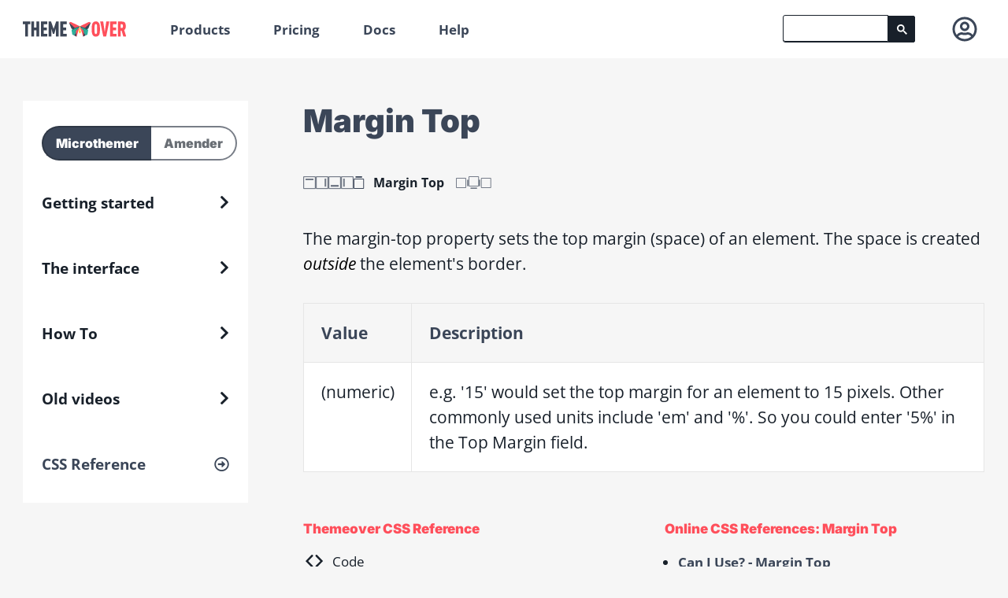

--- FILE ---
content_type: text/html; charset=UTF-8
request_url: https://themeover.com/margin-top/
body_size: 30734
content:
<!doctype html>
<html lang="en-US">
<head>
<meta charset="utf-8">
	<meta name="robots" content="index,follow" />

	<link rel="canonical" href="https://themeover.com/margin-top/" />


    <style></style>
    
    

	<link rel="preload" as="font" crossorigin="anonymous" 
	href="/wp-content/themes/themeover/local-google-font/fonts/open-sans-v26-latin-regular.woff2" />
	
	<link rel="preload" as="font" crossorigin="anonymous" 
	href="/wp-content/themes/themeover/local-google-font/fonts/oswald-v40-latin-regular.woff2" />
	
	<link rel="preload" as="font" crossorigin="anonymous" 
	href="/wp-content/themes/themeover/local-google-font/fonts/inter-v18-latin-regular.woff2" />
	
	<link rel="preload" as="font" crossorigin="anonymous" 
	href="/wp-content/themes/themeover/local-google-font/fonts/inter-v18-latin-900.woff2" />
	
	<link rel="preload" as="font" crossorigin="anonymous"
	href="/wp-content/themes/themeover/local-google-font/fonts/open-sans-v26-latin-700.woff2" />

	<link rel="preload" as="font" crossorigin="anonymous"
	href="/wp-content/themes/themeover/local-google-font/fonts/open-sans-v26-latin-italic.woff2" />

	<link rel="preload" as="font" crossorigin="anonymous"
	href="/wp-content/themes/themeover/local-google-font/fonts/open-sans-v26-latin-700italic.woff2" />
	
	<link rel="preload" as="font" crossorigin="anonymous" href="/wp-content/themes/themeover/icon-font/microthemer.woff2?v=1" />

    <style></style>
    <meta name="viewport" content="width=device-width, initial-scale=1">
    <meta name="google-site-verification" content="C0gkEZwxANBB3jDezqc8xXpHesnxpViBxC6_OzDA5jo" />
    
    <link rel="shortcut icon" href="/wp-content/themes/themeover/favicon.ico?v=3" type="image/x-icon">

		<link rel="pingback" href="https://themeover.com/xmlrpc.php" />

<meta name='robots' content='index, follow, max-image-preview:large, max-snippet:-1, max-video-preview:-1' />
	<style></style>
	
	<!-- This site is optimized with the Yoast SEO plugin v26.5 - https://yoast.com/wordpress/plugins/seo/ -->
	<title>Margin Top | Themeover</title>
<link data-rocket-prefetch href="https://www.google.com" rel="dns-prefetch">
<link crossorigin data-rocket-preload as="font" href="https://themeover.com/wp-content/themes/themeover/local-google-font/fonts/open-sans-v26-latin-regular.woff2" rel="preload">
<link crossorigin data-rocket-preload as="font" href="https://themeover.com/wp-content/themes/themeover/local-google-font/fonts/oswald-v40-latin-regular.woff2" rel="preload">
<link crossorigin data-rocket-preload as="font" href="https://themeover.com/wp-content/themes/themeover/local-google-font/fonts/inter-v18-latin-regular.woff2" rel="preload">
<link crossorigin data-rocket-preload as="font" href="https://themeover.com/wp-content/themes/themeover/local-google-font/fonts/inter-v18-latin-900.woff2" rel="preload">
<link crossorigin data-rocket-preload as="font" href="https://themeover.com/wp-content/themes/themeover/local-google-font/fonts/open-sans-v26-latin-700.woff2" rel="preload">
<link crossorigin data-rocket-preload as="font" href="https://themeover.com/wp-content/themes/themeover/local-google-font/fonts/open-sans-v26-latin-italic.woff2" rel="preload">
<link crossorigin data-rocket-preload as="font" href="https://themeover.com/wp-content/themes/themeover/local-google-font/fonts/open-sans-v26-latin-700italic.woff2" rel="preload">
<link crossorigin data-rocket-preload as="font" href="https://themeover.com/wp-content/themes/themeover/icon-font/microthemer.woff2?v=1" rel="preload">
<style id="wpr-usedcss">@font-face{font-family:'Open Sans';font-style:normal;font-weight:400;font-display:swap;src:local(''),url(https://themeover.com/wp-content/themes/themeover/local-google-font/fonts/open-sans-v26-latin-regular.woff2) format('woff2'),url(https://themeover.com/wp-content/themes/themeover/local-google-font/fonts/open-sans-v26-latin-regular.woff) format('woff')}@font-face{font-family:Oswald;font-style:normal;font-weight:400;font-display:swap;src:local(''),url(https://themeover.com/wp-content/themes/themeover/local-google-font/fonts/oswald-v40-latin-regular.woff2) format('woff2'),url(https://themeover.com/wp-content/themes/themeover/local-google-font/fonts/oswald-v40-latin-regular.woff) format('woff')}@font-face{font-family:Inter;font-style:normal;font-weight:400;font-display:swap;src:local(''),url(https://themeover.com/wp-content/themes/themeover/local-google-font/fonts/inter-v18-latin-regular.woff2) format('woff2')}@font-face{font-family:Inter;font-style:normal;font-weight:900;font-display:swap;src:local(''),url(https://themeover.com/wp-content/themes/themeover/local-google-font/fonts/inter-v18-latin-900.woff2) format('woff2')}@font-face{font-family:'Open Sans';font-style:normal;font-weight:700;font-display:swap;src:local(''),url(https://themeover.com/wp-content/themes/themeover/local-google-font/fonts/open-sans-v26-latin-700.woff2) format('woff2'),url(https://themeover.com/wp-content/themes/themeover/local-google-font/fonts/open-sans-v26-latin-700.woff) format('woff')}@font-face{font-family:'Open Sans';font-style:italic;font-weight:400;font-display:swap;src:local(''),url(https://themeover.com/wp-content/themes/themeover/local-google-font/fonts/open-sans-v26-latin-italic.woff2) format('woff2'),url(https://themeover.com/wp-content/themes/themeover/local-google-font/fonts/open-sans-v26-latin-italic.woff) format('woff')}@font-face{font-family:'Open Sans';font-style:italic;font-weight:700;font-display:swap;src:local(''),url(https://themeover.com/wp-content/themes/themeover/local-google-font/fonts/open-sans-v26-latin-700italic.woff2) format('woff2'),url(https://themeover.com/wp-content/themes/themeover/local-google-font/fonts/open-sans-v26-latin-700italic.woff) format('woff')}@font-face{font-display:swap;font-family:microthemer;src:url(https://themeover.com/wp-content/themes/themeover/icon-font/microthemer.woff2?v=1) format('woff2'),url(https://themeover.com/wp-content/themes/themeover/icon-font/microthemer.woff?v=1) format('woff');font-weight:400;font-style:normal}a,abbr,b,body,canvas,caption,center,code,details,div,fieldset,footer,form,h1,h2,h3,header,html,i,iframe,img,label,legend,li,nav,object,p,section,span,table,tbody,td,th,thead,tr,ul,video{margin:0;padding:0;border:0;font-size:100%;font:inherit;vertical-align:baseline}details,footer,header,nav,section{display:block}body{line-height:1}ul{list-style:none}table{border-collapse:collapse;border-spacing:0}html{--tvrFont:Ubuntu,Segoe UI,system-ui,-apple-system,sans-serif;--headingFont:Ubuntu,Segoe UI,system-ui,-apple-system,sans-serif;--instalmentTableBorder:#e6e6e6;--instalmentTableTextColor:inherit}@media (min-width:768px){html{--tvrFont:Open Sans,Ubuntu,Segoe UI,system-ui,-apple-system,sans-serif;--headingFont:Inter,Ubuntu,Segoe UI,system-ui,-apple-system,sans-serif}}body,html{height:100%}#wrapper{position:relative;min-height:100%;display:grid;grid-template-rows:auto minmax(auto,1fr) auto}header{margin-bottom:54px;background-color:#fff}#branding nav{max-width:75em;margin-left:auto;margin-right:auto}#branding nav:after{content:" ";display:block;clear:both}#branding nav::after{display:none}#main{width:100%;margin:0 auto;max-width:75em;margin-left:auto;margin-right:auto}#main:after{content:" ";display:block;clear:both}#primary{width:23.45361%;float:left;margin-right:2.06186%}#primary li,#primary ul{margin:0;list-style:none}#primary li{margin:0;padding:0;list-style:none}#primary .widgettitle{display:none}@media (max-width:65.875em) and (max-width:65.875em){#primary ul.menu a{padding:8px 16px;background:0 0;color:#fdfdfd}#primary ul.menu a:hover{color:#fdfdfd}#primary li.widgetcontainer,#primary li.widgetcontainer .menu,#primary li.widgetcontainer .textwidget{display:none;background:#18202a}}#container{width:71.67784%;float:left;margin-left:28.32216%;margin-right:-100%}#content{position:relative}#content:after{content:" ";display:block;clear:both}.container{max-width:75em;margin-left:auto;margin-right:auto}.container:after{content:" ";display:block;clear:both}#footer-inner{max-width:75em;margin-left:auto;margin-right:auto}#footer-inner:after{content:" ";display:block;clear:both}@media (max-width:85.875em){#main{margin:0 1.6875em;width:calc(100% - 1.6875em * 2)}#footer-inner{margin:0 1.6875em}#branding{margin:0 1.6875em}}@media (max-width:65.875em){#main{display:grid;margin:0;width:100%}#primary{width:100%;order:-1;margin:0 0 54px}#primary ul.menu li.current-menu-item a{background-color:#2b394a}#primary ul.menu li.current-menu-item a::before{background-color:#506a8b}#primary li a:hover,#primary li.current-menu-item a{background:#2f3846;color:#fdfdfd}#primary a:hover,#primary li.current-menu-item a:hover{color:#fff}#primary ul.xoxo{padding-left:1.6875em;background:#18202a;color:#fff}#primary .widgettitle{display:block;margin:0;padding:.5em;color:#18202a;background:#e6e6e6}#primary li.widgetcontainer:first-of-type{display:block}#primary li.widgetcontainer:first-of-type .widgettitle{cursor:pointer;color:#7a7e84;background:url(https://themeover.com/wp-content/themes/themeover/assets/submenu-arrow.png?v=3) right -1.625em no-repeat;background-size:.75em 3.375em;padding:.75em 1.375em .8125em 0;text-indent:-9999px;width:3.125em;position:relative}#primary li.widgetcontainer:first-of-type .widgettitle::after{text-indent:0;content:'Menu';width:100%;height:1.5em;color:#fff;position:absolute;left:0;z-index:+1}#container{width:100%;float:left;margin-left:0;margin-right:0;width:calc(100% - 1.6875em * 2);margin:0 1.6875em}#branding{margin:0}.s-category-css-reference header{margin-bottom:0}}.s-category-css-reference #container{width:70.82732%;float:left;margin-left:29.17268%;margin-right:-100%}.s-category-css-reference #content h1 span{color:#2cb19c;display:block}.s-category-css-reference #content h3,.s-category-css-reference #content p,.s-category-css-reference #content td,.s-category-css-reference #content th,.s-category-css-reference #content ul{font-size:1.26172em}.s-category-css-reference #content h3 h3,.s-category-css-reference #content h3 p,.s-category-css-reference #content h3 td,.s-category-css-reference #content h3 th,.s-category-css-reference #content h3 ul,.s-category-css-reference #content p h3,.s-category-css-reference #content p p,.s-category-css-reference #content p td,.s-category-css-reference #content p th,.s-category-css-reference #content p ul,.s-category-css-reference #content td h3,.s-category-css-reference #content td p,.s-category-css-reference #content td td,.s-category-css-reference #content td th,.s-category-css-reference #content td ul,.s-category-css-reference #content th h3,.s-category-css-reference #content th p,.s-category-css-reference #content th td,.s-category-css-reference #content th th,.s-category-css-reference #content th ul,.s-category-css-reference #content ul h3,.s-category-css-reference #content ul p,.s-category-css-reference #content ul td,.s-category-css-reference #content ul th,.s-category-css-reference #content ul ul{font-size:1em}.s-category-css-reference #content #tutorials-refs,.s-category-css-reference #content .ref-below{margin-top:1.5em}.s-category-css-reference #content #tutorials-refs h3,.s-category-css-reference #content #tutorials-refs p,.s-category-css-reference #content #tutorials-refs td,.s-category-css-reference #content #tutorials-refs th,.s-category-css-reference #content #tutorials-refs ul,.s-category-css-reference #content .ref-below h3,.s-category-css-reference #content .ref-below p,.s-category-css-reference #content .ref-below td,.s-category-css-reference #content .ref-below th,.s-category-css-reference #content .ref-below ul{font-size:1em}.s-category-css-reference #content img.zoomImg{margin:0}.col.last{margin-right:0}.end-row{margin-right:0!important}.mtif.pg-icon{cursor:pointer;float:left;width:2.8125em;height:2.5em;font-size:16px}@use "sass:map";@use "sass:string";.mtif-gradient:before{content:'\e800'}.mtif-animation:before{content:'\e801'}.mtif-background:before{content:'\e802'}.mtif-behaviour:before{content:'\e803'}.mtif-border:before{content:'\e804'}.mtif-code:before{content:'\e805'}.mtif-dimensions:before{content:'\e806'}.mtif-filter:before{content:'\e807'}.mtif-flexbox:before{content:'\e808'}.mtif-font:before{content:'\e809'}.mtif-grid:before{content:'\e80b'}.mtif-list:before{content:'\e80c'}.mtif-mask:before{content:'\e80d'}.mtif-padding-margin:before{content:'\e80e'}.mtif-position:before{content:'\e80f'}.mtif-shadow:before{content:'\e810'}.mtif-text:before{content:'\e811'}.mtif-transform:before{content:'\e812'}.mtif-transition-property:before{content:'\e813'}.mtif-transition:before{content:'\e814'}.mtif-add:before{content:'\e815'}.mtif-background-attachment:before{content:'\e88a'}.mtif-background-clip:before{content:'\e88b'}.mtif-background-color:before{content:'\e88c'}.mtif-background-image:before{content:'\e88d'}.mtif-background-origin:before{content:'\e88e'}.mtif-background-position:before{content:'\e88f'}.mtif-background-repeat:before{content:'\e890'}.mtif-background-size:before{content:'\e891'}.mtif-blur-function:before{content:'\e892'}.mtif-box-shadow-blur:before{content:'\e893'}.mtif-box-shadow-color:before{content:'\e894'}.mtif-box-shadow-inset:before{content:'\e895'}.mtif-box-shadow-spread:before{content:'\e896'}.mtif-box-shadow-x:before{content:'\e897'}.mtif-box-shadow-y:before{content:'\e898'}.mtif-brightness-function:before{content:'\e899'}.mtif-clip-path:before{content:'\e89a'}.mtif-contrast-function:before{content:'\e89b'}.mtif-gradient-angle:before{content:'\e89c'}.mtif-grayscale-function:before{content:'\e89d'}.mtif-hue-rotate-function:before{content:'\e89e'}.mtif-invert-function:before{content:'\e89f'}.mtif-mask-clip:before{content:'\e8a0'}.mtif-mask-image:before{content:'\e8a1'}.mtif-mask-origin:before{content:'\e8a2'}.mtif-mask-position:before{content:'\e8a3'}.mtif-mask-repeat:before{content:'\e8a4'}.mtif-mask-size:before{content:'\e8a5'}.mtif-opacity-function:before{content:'\e8a6'}.mtif-saturate-function:before{content:'\e8a7'}.mtif-sepia-function:before{content:'\e8a8'}.mtif-shape-image-threshold:before{content:'\e8a9'}.mtif-shape-margin:before{content:'\e8aa'}.mtif-shape-outside:before{content:'\e8ab'}.mtif-text-shadow-blur:before{content:'\e8ac'}.mtif-text-shadow-color:before{content:'\e8ad'}.mtif-text-shadow-x:before{content:'\e8ae'}.mtif-text-shadow-y:before{content:'\e8af'}.mtif-color:before{content:'\e8b0'}.mtif-direction:before{content:'\e8b1'}.mtif-font-family:before{content:'\e8b2'}.mtif-font-size:before{content:'\e8b3'}.mtif-font-style:before{content:'\e8b4'}.mtif-font-variant:before{content:'\e8b5'}.mtif-font-weight:before{content:'\e8b6'}.mtif-google-font:before{content:'\e8b7'}.mtif-letter-spacing:before{content:'\e8b8'}.mtif-line-height:before{content:'\e8b9'}.mtif-list-style-image:before{content:'\e8ba'}.mtif-list-style-position:before{content:'\e8bb'}.mtif-list-style-type:before{content:'\e8bc'}.mtif-text-align:before{content:'\e8be'}.mtif-text-decoration:before{content:'\e8bf'}.mtif-text-indent:before{content:'\e8c0'}.mtif-text-transform:before{content:'\e8c1'}.mtif-vertical-align:before{content:'\e8c2'}.mtif-white-space:before{content:'\e8c3'}.mtif-word-spacing:before{content:'\e8c4'}.mtif-word-wrap:before{content:'\e8c5'}.mtif-align-content:before{content:'\e8c6'}.mtif-align-items:before{content:'\e8c7'}.mtif-align-self:before{content:'\e8c8'}.mtif-border-bottom-color:before{content:'\e8c9'}.mtif-border-bottom-left-radius:before{content:'\e8ca'}.mtif-border-bottom-right-radius:before{content:'\e8cb'}.mtif-border-bottom-style:before{content:'\e8cc'}.mtif-border-bottom-width:before{content:'\e8cd'}.mtif-border-left-color:before{content:'\e8ce'}.mtif-border-left-style:before{content:'\e8cf'}.mtif-border-left-width:before{content:'\e8d0'}.mtif-border-right-color:before{content:'\e8d1'}.mtif-border-right-style:before{content:'\e8d2'}.mtif-border-right-width:before{content:'\e8d3'}.mtif-border-top-color:before{content:'\e8d4'}.mtif-border-top-left-radius:before{content:'\e8d5'}.mtif-border-top-right-radius:before{content:'\e8d6'}.mtif-border-top-style:before{content:'\e8d7'}.mtif-border-top-width:before{content:'\e8d8'}.mtif-box-sizing:before{content:'\e8d9'}.mtif-column-gap:before{content:'\e8da'}.mtif-display-flex:before{content:'\e8db'}.mtif-display:before{content:'\e8dc'}.mtif-flex-basis:before{content:'\e8dd'}.mtif-flex-direction:before{content:'\e8de'}.mtif-flex-grow:before{content:'\e8df'}.mtif-flex-shrink:before{content:'\e8e0'}.mtif-flex-wrap:before{content:'\e8e1'}.mtif-grid-area-gridall:before{content:'\e8e2'}.mtif-grid-auto-columns:before{content:'\e8e3'}.mtif-grid-auto-flow:before{content:'\e8e4'}.mtif-grid-auto-rows:before{content:'\e8e5'}.mtif-grid-column-end:before{content:'\e8e6'}.mtif-grid-column-start:before{content:'\e8e7'}.mtif-grid-row-end:before{content:'\e8e8'}.mtif-grid-row-start:before{content:'\e8e9'}.mtif-grid-template-areas:before{content:'\e8ea'}.mtif-grid-template-columns:before{content:'\e8eb'}.mtif-grid-template-rows:before{content:'\e8ec'}.mtif-height:before{content:'\e8ed'}.mtif-justify-content:before{content:'\e8ee'}.mtif-justify-items-grid:before{content:'\e8ef'}.mtif-justify-self:before{content:'\e8f0'}.mtif-margin-bottom:before{content:'\e8f1'}.mtif-margin-left:before{content:'\e8f2'}.mtif-margin-right:before{content:'\e8f3'}.mtif-margin-top:before{content:'\e8f4'}.mtif-max-height:before{content:'\e8f5'}.mtif-max-width:before{content:'\e8f6'}.mtif-min-height:before{content:'\e8f7'}.mtif-min-width:before{content:'\e8f8'}.mtif-object-fit:before{content:'\e8f9'}.mtif-object-position:before{content:'\e8fa'}.mtif-order:before{content:'\e8fb'}.mtif-padding-bottom:before{content:'\e8fc'}.mtif-padding-left:before{content:'\e8fd'}.mtif-padding-right:before{content:'\e8fe'}.mtif-padding-top:before{content:'\e8ff'}.mtif-row-gap:before{content:'\e900'}.mtif-width:before{content:'\e901'}.mtif-animation-delay:before{content:'\e902'}.mtif-animation-direction:before{content:'\e903'}.mtif-animation-duration:before{content:'\e904'}.mtif-animation-fill-mode:before{content:'\e905'}.mtif-animation-iteration-count:before{content:'\e906'}.mtif-animation-name:before{content:'\e907'}.mtif-animation-play-state:before{content:'\e908'}.mtif-animation-timing-function:before{content:'\e909'}.mtif-content:before{content:'\e90a'}.mtif-cursor:before{content:'\e90b'}.mtif-event-target:before{content:'\e90d'}.mtif-event-value:before{content:'\e90e'}.mtif-event:before{content:'\e90f'}.mtif-opacity:before{content:'\e910'}.mtif-overflow-x:before{content:'\e911'}.mtif-overflow-y:before{content:'\e912'}.mtif-overflow:before{content:'\e913'}.mtif-visibility:before{content:'\e914'}.mtif-backface-visibility:before{content:'\e915'}.mtif-bottom:before{content:'\e916'}.mtif-clear:before{content:'\e917'}.mtif-float:before{content:'\e918'}.mtif-left:before{content:'\e919'}.mtif-perspective-function:before{content:'\e91a'}.mtif-perspective-origin:before{content:'\e91b'}.mtif-perspective:before{content:'\e91c'}.mtif-right:before{content:'\e91d'}.mtif-rotatex-function:before{content:'\e91f'}.mtif-rotatey-function:before{content:'\e921'}.mtif-rotatez-function:before{content:'\e922'}.mtif-scalex-function:before{content:'\e923'}.mtif-scaley-function:before{content:'\e924'}.mtif-scalez-function:before{content:'\e925'}.mtif-skewx-function:before{content:'\e926'}.mtif-skewy-function:before{content:'\e927'}.mtif-top:before{content:'\e928'}.mtif-transform-origin:before{content:'\e929'}.mtif-transform-style:before{content:'\e92a'}.mtif-translatex-function:before{content:'\e92b'}.mtif-translatey-function:before{content:'\e92c'}.mtif-translatez-function:before{content:'\e92d'}.mtif-z-index:before{content:'\e92e'}.mtif-tag:before{content:'\e951'}.mtif,.mtisvg{cursor:pointer;fill:currentColor;height:100%;width:auto}.mtif:hover,.mtisvg:hover{color:var(--mticon-hover);fill:var(--mticon-hover)}.active>.mtif,.active>.mtisvg,.mtif.active,.mtif.on,.mtisvg.active,.mtisvg.on{color:var(--mticon-active);fill:var(--mticon-active)}.active>.mtif::after,.active>.mtif::before,.active>.mtisvg::after,.active>.mtisvg::before,.mtif.active::after,.mtif.active::before,.mtif.mtisvg::after,.mtif.mtisvg::before,.mtif.on::after,.mtif.on::before,.mtif:hover::after,.mtif:hover::before,.mtisvg.active::after,.mtisvg.active::before,.mtisvg.mtisvg::after,.mtisvg.mtisvg::before,.mtisvg.on::after,.mtisvg.on::before,.mtisvg:hover::after,.mtisvg:hover::before{opacity:1}.mtif{font-size:16px;line-height:1;display:grid;place-items:center;text-decoration:none}.mtif::after,.mtif::before{font-family:microthemer;font-style:normal;font-weight:400;speak:never;text-decoration:inherit;text-align:center;font-variant:normal;text-transform:none;-webkit-font-smoothing:antialiased;-moz-osx-font-smoothing:grayscale;height:100%;width:auto;display:grid;place-items:center}.mtisvg path,.mtisvg use{pointer-events:none}.mtif-rotatex-function,.mtif-rotatey-function,.mtif-translatex-function,.mtif-translatey-function,.mtif-translatez-function{font-size:17px}.mtif-code{font-size:14px}.mtif-animation-name,.mtif-clear,.mtif-flex-basis,.mtif-float,.mtif-list-style-type,.mtif-margin-left,.mtif-margin-right{font-size:13px}.mtif-font-variant,.mtif-text-transform,.mtif-word-spacing{font-size:12px}.mtif-align-self,.mtif-gradient-angle{font-size:12px}.mtif-align-content,.mtif-align-items,.mtif-mask-image{font-size:10px}.mtif-animation-play-state{font-size:9px}.mtif-flex-grow,.mtif-flex-shrink{font-size:8px}.mtif-width{font-size:7px}@use "sass:map";:root{--mtprimary-text:#18202a;--mtcontrast-text:#fff;--mtmuted-text:#878787;--mtheading-fw:bold;--mtsub-heading-fw:600;--mtitem-fw:600;--mtinput-fw:600;--mticon:#18202a;--mticon-hover:#02768c;--mticon-active:#1da08b;--mtwp-link:#0074a2;--mtwp-link-hover:#2ea2cc;--mtwp-link-focus:#124964;--mtbg1:#fff;--mtbg1Hover:#f2f2f2;--mtbg2:#f5f5f5;--mtbg2Hover:#eee;--mtbdr:#cbcbcb;--mtinput-bg:#fafafa;--mthighlight-bg:#fff;--mtprimary-button:#2f3846;--mtprimary-button-hover:#3b4658;--mtdevice-height-screen:rgba(59, 70, 88, .9);--mtslider-main-color:#f5f5f5;--mtslider-light-color:#fff;--mtalpha-shadow:rgba(0, 0, 0, .2);--mtred:#ff4f5b;--mtdarkRed:#cc3f49;--mtorange:#ecc67f;--mtmediumOrange:#c68e25;--mtgreen:#2cb19c;--mtdarkGreen:#1da08b;--mtgreenyBlue:#02768c;--mtdotBlue:#4285f4;--mtdotBlueDarker:#3b77db;--mtlightDotBlue:#90b3ec;--mtmanual-value:#3469c2;--mtmanual-value-border:#90b3ec;--mtace_media:#930f80;--mtace_selector:#1A1AA6;--mtace_prop:#6d79de;--mtace_val:#3c4c72;--mtace_tag:#930f80;--mtace_attr:#994409;--mtace_attr_value:#1A1AA6;scroll-behavior:smooth}body,input,select,textarea{color:#18202a;font:1.0625em/1.5 var(--tvrFont);background:#f6f6f6}h1,h2,h3{font-weight:900;clear:both;color:#3b4658;margin-top:2em;margin-bottom:1em;line-height:1.3;font-family:var(--headingFont)}h2:first-child,h3:first-child{margin-top:0}h1{margin-top:0;font-size:2.35294em}@media (max-width:65.875em){.s-category-css-reference #container{width:100%;float:left;margin-left:0;margin-right:0;margin:0 1.6875em;width:calc(100% - 1.6875em * 2)}h1{font-size:2.125em;text-align:center}}@media (max-width:49.625em){#primary{left:1.125em}#branding{margin:0 .3em}h1{font-size:1.5em}}h2{font-size:1.64706em}h3{line-height:1.5}h3{color:#ff4f5b}a{color:#3b4658;font-weight:700;text-decoration:underline;cursor:pointer}a:hover{color:#000}abbr{text-decoration:none}p{margin-bottom:1em}ul{margin:0 0 1em 1em;list-style:disc}li{margin-bottom:.5em}b{font-weight:700}i{font-style:italic;color:#000;text-shadow:0 1px 0 #fff}table.data{border:0;margin:2em 0;text-align:left;width:100%;border:.0625em solid #e6e6e6;border-collapse:collapse}table.data th{color:#3b4658;font-weight:700}table.data td,table.data th{padding:1em;border-bottom:.0625em solid #e6e6e6}table.data td{background:#fafafa}table.data td.value,table.data th.value{border-right:.0625em solid #e6e6e6}table.data tr.odd td,table.data tr:nth-of-type(odd) td{background:#fff}.hidden{display:none}.show{display:block}.clear{clear:both}img,video{max-width:100%!important;height:auto;display:block}img#loading-gif-template{display:none}img.ajax-loader{float:left;margin:.5em}input[type=email]:focus,input[type=text]:focus,select:focus,textarea:focus{border:.125em solid #cbcbcb;outline:0}.tvr-button,input[type=email],input[type=text],select,textarea{font-weight:700;margin:0;padding:.5625em;line-height:1.5;border:.0625em solid #e6e6e6;background:#fff;width:auto;height:2.625em;display:inline-block;-moz-border-radius:.1875em;-webkit-border-radius:0.1875em;border-radius:.1875em;-webkit-box-sizing:border-box;-moz-box-sizing:border-box;box-sizing:border-box;-webkit-appearance:none}textarea{height:12.5em}select{padding:0 0 0 .75em}.tvr-button{color:#fff;letter-spacing:.5px;line-height:1;cursor:pointer;border-color:transparent;text-decoration:none;background:var(--mtgreen);padding:.75em 1em;transition:background-color .5s;text-shadow:1px 1px 0 rgba(0,0,0,.2);-moz-border-radius:3.125em;-webkit-border-radius:3.125em;border-radius:3.125em}.tvr-button:focus,.tvr-button:hover{background:#30c1aa!important;opacity:1;color:#fff}.tvr-button.red-button{background:var(--mtred)}.tvr-button.red-button:focus,.tvr-button.red-button:hover{background:#ff636e!important}input[type=checkbox],input[type=radio]{float:left;margin-right:.5em;height:auto}.fake-radio{float:left;margin-right:.5em;width:.875em;height:.875em;display:none!important;cursor:pointer;background-color:#fff;-moz-border-radius:.1875em;-webkit-border-radius:0.1875em;border-radius:.1875em;-webkit-box-sizing:border-box;-moz-box-sizing:border-box;box-sizing:border-box;border:.0625em solid #e6e6e6}.fake-radio.on{background-color:var(--mtgreen)}.fake-radio{background:url("https://themeover.com/wp-content/themes/themeover/assets/small-sprite/sprite-large.png?v=10") -30em -10em no-repeat;background-size:52.5em 50em}.fake-radio.on{background:url("https://themeover.com/wp-content/themes/themeover/assets/small-sprite/sprite-large.png?v=10") -30em -7.5em no-repeat;background-size:52.5em 50em}.tvr-notify{padding:1em;margin-bottom:1em;background:#fff;border-left:.4rem solid var(--mtgreen);box-shadow:0 0 1rem rgba(0,0,0,.15)}.tvr-notify .short{font-weight:700;display:block}.tvr-notify .error{border-left-color:var(--mtred)}.tvr-notify :last-child{margin-bottom:0}.eStore_error_message,.estore-error{color:var(--mtred)}.tvr-icon{display:inline-block}.footer-logo-icon{text-indent:-9999px;background:url("https://themeover.com/wp-content/themes/themeover/images/2020-redesign/Logo%20on%20dark.svg") no-repeat;width:7.75em;height:1.375em}@media (max-width:49.625em){table.data td,table.data th{padding:.5em}.footer-logo-icon{width:8.33613em;height:1.47899em}}.more-menu-icon{display:block;height:1em;width:1.125em}.more-menu-icon span{display:block;background:#3b4658;height:3px;margin-bottom:3px}.more-menu-icon span.bottom{margin-bottom:0}.showing-stuff .more-menu-icon span{margin:0 3px 0 0;height:100%;float:left;width:3px}.showing-stuff .more-menu-icon span.bottom{margin-right:0}svg.person-icon{width:1.875em;height:1.875em;float:left}.accordion-menu-wrap.css-ref-accordion{margin:-.5em 0 2em -.5em}.accordion-menu-wrap li.accordion-heading{padding-left:0;margin-left:0}.accordion-menu{margin:0}.accordion-menu li,.accordion-menu ul{margin:0;padding:0;list-style:none!important}.accordion-menu .accordion-heading{cursor:pointer;font-weight:700;overflow:hidden}.accordion-menu .accordion-heading span{float:left;display:inline-block;line-height:2.5em}.accordion-menu .accordion-item{overflow:hidden;display:none;margin:0 0 0 2.5em;list-style:none}.show-content .accordion-menu .accordion-item{display:block}.property-item a{display:grid;grid-template-columns:40px 1fr}.option-text{line-height:2.5em;float:left}#comp-background .property-item:nth-of-type(8){display:none!important}.related-props{margin:1em 0 2em;display:flex;flex-wrap:wrap;gap:1.5em}.related-props li{display:grid;grid-template-columns:auto auto;opacity:.7;margin:0}.related-props li.show{width:auto}.related-props li.show,.related-props li:hover{opacity:1}.related-props .text-for-related-prop{display:none;font-weight:700;font-size:16px;margin:0 15px 0 0}.related-props .show .text-for-related-prop{display:inline-block}.related-props .show .mtif{margin-right:.7em}.skip-link{display:none}header nav{position:relative;display:grid;grid-auto-flow:column;grid-auto-columns:max-content max-content 1fr max-content;justify-items:start;align-items:center;align-content:stretch;width:100%}header #logo{float:left;display:block;padding:1.5em 1.625em 1.5em 0}header #logo img.full-logo{width:7.75em;height:1.1875em;max-width:7.75em!important}header #logo img.butterfly-logo{height:1em!important;display:none}header .menu{float:left}header .menu#menu-mobile-account-menu{width:100%}header .menu .sub-menu li{display:block;border-right:0;width:100%;box-sizing:border-box}header .menu .sub-menu a{padding:.75em}header .menu .sub-menu a:active,header .menu .sub-menu a:hover{background-color:#f6f6f6;color:#000}header li,header ul{list-style:none;margin:0}header #tvr-cart,header li{float:left;display:inline-block}header #mobile-main,header #tvr-cart,header a{text-decoration:none;font-weight:600;display:block;padding:1.625em;line-height:1;color:#3b4658}header #mobile-main{float:left;height:1em}.tvr-no-mouse header #mobile-main{cursor:pointer}header #mobile-main .tvr-popdown{padding-bottom:0}header #mobile-main .tvr-popdown a{padding:.75em}header #mobile-main li{-webkit-box-sizing:border-box;-moz-box-sizing:border-box;box-sizing:border-box;display:block!important;width:100%;border:0}header #account-menu,header #tvr-cart{border-right:0;float:right}header #account-menu{justify-self:end;overflow:visible}@media (max-width:29.625em){.s-category-css-reference #content h3,.s-category-css-reference #content p,.s-category-css-reference #content td,.s-category-css-reference #content th,.s-category-css-reference #content ul{font-size:1.0625em}header #account-menu{border-left:0}header #menu-item-9440{display:none}}header #account-menu .account-wrap{line-height:2.5em;border-left:0;padding:1.25em 0 1.25em 1.625em;overflow:hidden;display:block}header #account-menu .account-wrap .person-icon{float:left;margin-right:.625em}header #account-menu .account-wrap .person-text{line-height:2.5em;float:left;padding:0}@media (max-width:65.875em){h2{font-size:1.4875em}header #logo{padding:1.125em}header #logo img.full-logo{display:none}header #logo img.butterfly-logo{display:block}header #mobile-main,header #tvr-cart,header a{padding:1.4em 1.125em}header #account-menu .account-wrap{padding:1em 1.125em;line-height:1}header #account-menu .account-wrap .person-text{line-height:1}header #account-menu li.menu-item-has-children{border-bottom:0}}header #account-menu .tvr-popdown{padding-bottom:0;width:15.625em;right:0}header #account-menu .tvr-popdown a{padding:.75em;color:#3b4658;line-height:1}header #account-menu .tvr-popdown a:hover{color:#000;background-color:#f6f6f6}header #account-menu li{-webkit-box-sizing:border-box;-moz-box-sizing:border-box;box-sizing:border-box;display:block!important;width:100%;border:0}header #account-menu .sub-menu{display:none;position:static;background:0 0;padding-top:0;border:0;-webkit-box-shadow:0 0 0 0 rgba(0,0,0,.4);-moz-box-shadow:0 0 0 0 rgba(0,0,0,.4);box-shadow:0 0 0 0 rgba(0,0,0,.4)}header #account-menu .sub-menu li{padding:0 0 0 1em}header #account-menu .sub-menu a{font-weight:400}header #tvr-cart{display:none;background:#fff;min-width:6.75em}header #tvr-cart.tvr-no-mouse header #tvr-cart{cursor:pointer}header #tvr-cart .cart-text{line-height:1;font-style:italic;font-weight:400;letter-spacing:.0625em;font-size:.875em}.tvr-no-mouse header #tvr-cart .cart-text{cursor:pointer}header #mobile-main{display:none}header li#menu-item-6792{display:none!important}.menu-item-has-children,.tvr-popdown-wrap{position:relative;cursor:default}.menu .sub-menu,.tvr-popdown{background:#fff;display:none;position:absolute;z-index:9999;top:100%;overflow:hidden;box-shadow:0 0 30px rgba(0,0,0,.1)}.menu .sub-menu.tvr-cart,.tvr-popdown.tvr-cart{right:0;-webkit-box-sizing:border-box;-moz-box-sizing:border-box;box-sizing:border-box;width:23.75em;padding:.9375em;text-transform:none;font-weight:400;line-height:1.5;letter-spacing:0;cursor:default}.menu .sub-menu.more-menu,.tvr-popdown.more-menu{left:0}.tvr-dialog{display:none;position:fixed;-webkit-box-sizing:border-box;-moz-box-sizing:border-box;box-sizing:border-box;top:0;left:0;z-index:99999!important;width:100%;height:100%;cursor:pointer;background:rgba(0,0,0,.85);padding:1.25em;padding-bottom:4.375em}.tvr-dialog.show{display:block}.tvr-dialog .dialog-main{cursor:default;padding-bottom:2.5em;height:100%;position:relative;-webkit-box-shadow:0 0 .375em 0 #000;-moz-box-shadow:0 0 .375em 0 #000;box-shadow:0 0 .375em 0 #000}.tvr-dialog .dialog-inner{-webkit-box-sizing:border-box;-moz-box-sizing:border-box;box-sizing:border-box;padding-bottom:2.5em;height:100%}.tvr-dialog .dialog-content{max-height:100%;height:100%;-webkit-box-sizing:border-box;-moz-box-sizing:border-box;box-sizing:border-box}.tvr-dialog .dialog-header{color:#fff;padding-bottom:.4375em;overflow:hidden}.tvr-dialog .dialog-header .text{font-size:1.64706em;display:none}.tvr-dialog .dialog-header .close-dialog{float:right;background:0 0;border:.125em solid #fff}.tvr-dialog.img .dialog-content{overflow:scroll}.tvr-dialog.img .dialog-content img{margin:0 auto}.tvr-dialog.iframe iframe{width:100%;height:100%}.tvr-dialog.iframe.video .dialog-header,.tvr-dialog.iframe.video iframe{max-width:80em;max-height:45em;margin:0 auto;display:block}.tvr-dialog .dialog-footer{display:none}.without-items .tvr-cart{padding-top:1em;width:10em}@media (max-width:65.875em){header #account-menu .sub-menu{display:block}header .menu-main-menu-container{display:none}div.menu{display:none}header #mobile-main{display:block}.without-items .tvr-cart{width:9.0625em}}.without-items .tvr-cart p{font-size:.8125em}.tvr-cart a{padding:0;line-height:1.5;font-weight:400}.tvr-cart table{width:100%;margin:-1em 0 0}.tvr-cart td{vertical-align:middle;padding:22px}@media (max-width:49.625em){header #account-menu .account-wrap .person-icon{margin:0}header #tvr-cart{min-width:0}header #tvr-cart .cart-text{display:none}.tvr-cart td{padding:1rem}}.tvr-cart td.eStore_cart_item_price_value,.tvr-cart td.tvr-cart-total{padding-right:0;text-align:right;font-weight:700}.tvr-cart td.tvr-cart-total{vertical-align:bottom}.tvr-cart td.tvr-cart-total{font-size:1.25em}.tvr-cart td.tvr-cart-message{display:none;padding-left:0;padding-right:0;padding-top:0}.tvr-cart td.tvr-cart-message p{margin-bottom:0}.tvr-cart .eStore_empty_cart_block{padding:0;border:0;margin:0;box-shadow:none;background:0 0}.tvr-cart .eStore_empty_cart_block p{padding:0}.support-header-wrap{max-width:300px}#toggle-search{cursor:pointer;fill:currentColor;height:100%;width:auto;font-size:16px;line-height:1;display:grid;place-items:center;text-decoration:none;order:2;padding-left:1.625em}#toggle-search:hover{color:var(--mticon-hover)}#toggle-search.active,#toggle-search.on,.active>#toggle-search{color:var(--mticon-active)}#toggle-search.disabled{color:currentColor}#toggle-search::after,#toggle-search::before{font-family:microthemer;font-style:normal;font-weight:400;speak:never;text-decoration:inherit;text-align:center;font-variant:normal;text-transform:none;-webkit-font-smoothing:antialiased;-moz-osx-font-smoothing:grayscale;height:100%;width:auto;display:grid;place-items:center}#toggle-search::before{font-family:microthemer;content:"\e878"}#g-search{justify-self:end;display:flex;align-items:center;height:2em;margin:0 1.125em}#g-search .search-icon{display:none;float:right;background:url("https://themeover.com/wp-content/themes/themeover/assets/small-sprite/sprite-large.png?v=10") -35em -7.5em no-repeat;background-size:52.5em 50em;cursor:pointer;width:1.625em;height:2em;margin:.1875em 0 .8125em}#g-search table.gsc-search-box td{vertical-align:top}#g-search #search-boxes-wrapper{position:relative;height:2em}#g-search #___gcse_0,#g-search #fallback-form{margin:0 auto}#g-search #___gcse_0{position:relative;z-index:2}#g-search #fallback-search{opacity:0;position:absolute;top:0;width:100%;z-index:1;transition:opacity .5s ease 2s}#g-search #fallback-search.show-fallback{opacity:1}#g-search #fallback-search #fallback-form{display:flex;position:relative}#g-search #fallback-search input,#g-search #fallback-search span{box-sizing:border-box;display:inline-block;float:left;font-size:1em;height:2em;border:0}#g-search #fallback-search .tvr-search-field{box-sizing:border-box;height:2em;border:1px solid #18202a;padding:0 30px 0 12px;width:100%;border-radius:3px;font-weight:700;background:url("https://themeover.com/wp-content/themes/themeover/assets/new_window_20.png") right center no-repeat #fff}#g-search #fallback-search .tvr-search-button{box-sizing:border-box;position:absolute;right:0;cursor:pointer;width:2em;height:2em;border-radius:0 3px 3px 0;background:url("https://themeover.com/wp-content/themes/themeover/assets/search_box_icon.png") center center no-repeat #18202a;color:#fff;text-align:center}#g-search #fallback-search .tvr-search-button:hover{background-color:var(--mtgreen)}#g-search .gsc-search-box{margin:0;font-size:1em}#g-search td.gsc-input{padding-right:0}#g-search #gsc-iw-id1{height:2em;padding:0;border:0;-webkit-border-top-left-radius:0.1875em;-webkit-border-top-right-radius:0em;-webkit-border-bottom-right-radius:0em;-webkit-border-bottom-left-radius:0.1875em;-moz-border-radius-topleft:0.1875em;-moz-border-radius-topright:0em;-moz-border-radius-bottomright:0em;-moz-border-radius-bottomleft:0.1875em;border-top-left-radius:.1875em;border-top-right-radius:0;border-bottom-right-radius:0;border-bottom-left-radius:.1875em}#g-search #gsc-iw-id1.gsc-input-box-focus{border:0;box-shadow:none}#g-search #gs_tti50{padding:0}#g-search input.gsc-input{box-sizing:border-box;border:1px solid #18202a!important;font-size:17px;line-height:2em;border-radius:3px 0 0 3px;height:2em!important;padding-left:12px!important;background-image:none!important;background-position:12px center!important}#g-search td.gsc-search-button{background-color:transparent}#g-search button.gsc-search-button,#g-search input.gsc-search-button{-webkit-box-sizing:border-box;-moz-box-sizing:border-box;box-sizing:border-box;display:block;width:2em;height:calc(2em);margin:0;font-size:1em;padding:0;padding-top:3px;background:#18202a;border-color:#18202a;-webkit-border-top-left-radius:0em;-webkit-border-top-right-radius:0.1875em;-webkit-border-bottom-right-radius:0.1875em;-webkit-border-bottom-left-radius:0em;-moz-border-radius-topleft:0em;-moz-border-radius-topright:0.1875em;-moz-border-radius-bottomright:0.1875em;-moz-border-radius-bottomleft:0em;border-top-left-radius:0;border-top-right-radius:.1875em;border-bottom-right-radius:.1875em;border-bottom-left-radius:0}#g-search button.gsc-search-button:focus,#g-search input.gsc-search-button:focus{box-shadow:none}#g-search .gsib_b{position:relative}#g-search .gsst_a{padding:0;position:absolute;right:10px}#g-search .gsst_b{padding:0}#g-search span.gscb_a{font-size:1em;color:#ff4f5b;line-height:2em}#g-results .gsc-results-wrapper-visible{border-bottom:0;margin:3em 0;padding:3em;background-color:#fff;box-shadow:0 0 30px rgba(0,0,0,.1)}#g-results .gsc-control-cse{border:0;background-color:transparent;padding:0;font-size:1em}#g-results .gsc-above-wrapper-area{border-bottom:0}#g-results .gsc-result{background:0 0;border:0}#g-results .gsc-result-info{padding-left:0;color:#999998}#g-results .gsc-thumbnail-inside,#g-results .gsc-url-top{padding:0;font-size:1em;font-family:var(--tvrFont)}#g-results .gs-title{height:auto;text-decoration:none}#g-results a.gs-title{line-height:1.5;text-decoration:none}#g-results a.gs-title b{font-size:1em;text-decoration:none}#g-results .gs-visibleUrl{font-size:1em}#g-results .gs-image-box{padding:.5em 1em 0 0}#g-results a.gs-image{border:0}#g-results .gsc-table-result{font-size:1em}#g-results .gs-snippet{line-height:1.5;font-family:var(--tvrFont)}#g-results .gs-bidi-start-align{margin-left:0}#g-results .gsc-cursor-page{display:inline-block;margin-right:.5em;padding:.3125em .625em;background:#fff;border:0;font-size:1em;font-weight:700;color:#18202a}#g-results .gsc-cursor-page .gsc-cursor-current-page,#g-results .gsc-cursor-page:hover{color:#fff;background:#3b4658;text-decoration:none}#g-results .gsc-cursor-current-page{color:#fff;background:#3b4658;cursor:default}footer{background:#18202a;color:#fff;margin-top:3.15%}footer a{color:#fff;text-decoration:none;font-weight:700;text-decoration:none}footer a:hover{color:#fafafa}#footer-inner{padding:3.5em 0;background:url("https://themeover.com/wp-content/themes/themeover/assets/small-sprite/butterfly-sprite.png?v=10") center top no-repeat}#copyright{width:14.94845%;float:left;margin-right:2.06186%}@media (max-width:65.875em){#copyright{width:48.96907%;float:left;margin-right:2.06186%}.menu-footer-container li{line-height:2}}@media (max-width:29.625em){#copyright{width:100%;float:left;margin-left:0;margin-right:0}#copyright .copy-section{width:48.96907%;float:left;margin-right:2.06186%}#copyright .copy-section#footer-videos{margin-right:0}#copyright .copy-section#footer-videos .watch-video{margin-top:0;margin-right:0}}#copyright p{text-decoration:none;margin-bottom:1.5em;margin-top:.25em}#footer-videos .watch-video{margin-bottom:1.5em}#footer-videos .text{line-height:1.5;margin-top:-.375em;padding-left:1.5em}.menu-footer-container{width:31.95876%;float:left;margin-right:2.06186%}.menu-footer-container #menu-footer{margin:0;list-style:none}.menu-footer-container li{-webkit-box-sizing:border-box;-moz-box-sizing:border-box;box-sizing:border-box;width:50%;float:left;padding-left:3.0303%;padding-right:3.0303%}@media (max-width:65.875em){.menu-footer-container{width:48.96907%;float:left;margin-right:2.06186%;margin-right:0}.menu-footer-container li{-webkit-box-sizing:border-box;-moz-box-sizing:border-box;box-sizing:border-box;width:50%;float:left;padding-left:2.0202%;padding-right:2.0202%}}@media (max-width:29.625em){.menu-footer-container{width:100%;float:left;margin-left:0;margin-right:0;margin-top:1em}.menu-footer-container li{-webkit-box-sizing:border-box;-moz-box-sizing:border-box;box-sizing:border-box;width:50%;float:left;padding-left:1.0101%;padding-right:1.0101%}}footer .newsletter{width:48.96907%;float:right;margin-right:0}footer .newsletter label{display:none}footer .newsletter input.required{width:100%;margin-bottom:.5em}footer .newsletter .mc-field-group{width:47.89474%;float:left;margin-right:4.21053%;margin-bottom:1em}footer .newsletter .mc-field-group.submit-wrap{margin-bottom:0;text-align:right;-webkit-box-sizing:border-box;-moz-box-sizing:border-box;box-sizing:border-box;width:50%;float:right;padding-right:2.0202%;padding-left:2.0202%;margin-right:0;padding-right:0}footer .newsletter h3{margin:0 0 1em;width:100%;color:#fff}@media (max-width:65.875em){footer .newsletter{width:100%;float:left;margin-left:0;margin-right:0;margin-top:2em}}@media (max-width:29.625em){footer .newsletter .mc-field-group{width:100%;float:left;margin-left:0;margin-right:0}}footer .newsletter .input-error-message{color:var(--mtred);font-weight:700}.entry-meta{margin-bottom:1em}.meta-prep-author{display:block}#nav-above{display:none}.single .navigation{text-align:center}.single .navigation .nav-previous{display:none}.single .navigation .nav-next{display:inline-block;text-align:right;clear:both}.single .navigation .nav-next a{text-decoration:none;color:#fff}.single .entry-meta{font-style:italic}.single .entry-meta .entry-date{font-weight:700}.tvr-support-page .entry-meta{display:none}#tutorials-refs{margin-left:6%}#tutorials-refs,.ref-below{float:left;width:47%}@media (max-width:49.625em){#footer-inner{background:url("https://themeover.com/wp-content/themes/themeover/assets/small-sprite/butterfly-sprite-mob.png?v=10") center top no-repeat}#footer-inner{margin:0 1.6875em;padding:2.5em 0;font-size:.92969em}#footer-videos .text{line-height:1;margin-top:0}#tutorials-refs,.ref-below{float:none;width:100%;margin:0 0 2em}#plan-types{padding:0 1.5em}}#tutorials-refs li a{text-decoration:none}#banner-code-table th{background:#f6f6f6}.docs-section{margin-bottom:2em;margin-left:0}.docs-section li{margin-left:1.25em;padding-left:.3125em}.docs-section li .text-for-group,.docs-section li a{text-decoration:none;font-weight:400}.trigger-dialog{cursor:pointer}.watch-video{display:block;overflow:hidden;color:#ff4f5b;font-weight:700;margin:1em 0 2em}.watch-video .text{display:block;line-height:2.0625em;padding-left:2.8125em}.play-video-at{margin-bottom:.5em;cursor:pointer;color:#3b4658;list-style:none;display:flex;align-items:flex-start}.play-video-at:hover{color:#18202a}.amender-uses:not(.active){display:none}.author{width:4.5em;background:url("https://themeover.com/wp-content/themes/themeover/images/2020-redesign/2x/Export%20designs.svg") no-repeat}#plan-types{text-align:center;max-width:50em;margin:0 auto 2.5rem}#plan-types .inner-types{display:inline-flex;border-radius:9999px;box-shadow:1px 1px 2px 0 rgba(0,0,0,.2)}#plan-types .inner-types>div{border:1px solid var(--mtalpha-shadow);padding:1em;font-weight:700;cursor:pointer}#plan-types .inner-types>div.active{background:#2f3846;color:#fff}#plan-types .inner-types>div:first-of-type{border-radius:999px 0 0 999px;border-width:1px 0 1px 1px}#plan-types .inner-types>div:last-child{border-radius:0 999px 999px 0}.price-plans{position:relative;margin:0 auto;max-width:100em;padding:2em;letter-spacing:.5px;display:grid;grid-template-columns:repeat(4,1fr);transition:grid-template-columns .3s;column-gap:2em}@media (max-width:1265px){#plan-types{margin-bottom:2em}.price-plans{grid-template-columns:repeat(2,1fr);margin:0 2em;gap:2em}}@media (max-width:902px){.price-plans{grid-template-columns:repeat(1,1fr);gap:2em;padding-left:0;padding-right:0}}.price-plans *{box-sizing:border-box}.price-plans .tvr-button{width:80%;margin:1em 0}#free-month-checkout::before{height:750px}#special-installments-checkout::before{height:900px}#special-installments-checkout .price-plans h2 span{display:block;font-size:.7em;margin-top:.3rem}.selected-element{position:absolute;border:1px solid #4285f4;color:#fff;font-size:1.3rem;opacity:0;transition:opacity .75s;margin-right:30px;left:340px;top:90px}@media (min-resolution:120dpi),(-webkit-min-device-pixel-ratio:1.25),(min--moz-device-pixel-ratio:1.25){.selected-element{left:280px;top:80px}}.selected-element::before{content:'p.joke';position:absolute;bottom:100%;left:-1px;background-color:#4285f4;padding:0 .5rem;font-size:.9rem;font-family:Monospace}.selected-element p{margin:0;padding:.5rem .75rem;background-color:rgba(0,0,0,.2)}.selected-element span{display:block}.load-more{display:inline-block;font-weight:700;color:var(--mtgreen);cursor:pointer}.s-category-css-reference .entry-meta{display:none}.mt-expandable-heading{cursor:pointer;-moz-user-select:none;-khtml-user-select:none;-webkit-user-select:none;-o-user-select:none;user-select:none}.mt-expandable-panel{display:none}.mt-expandable-heading.expanded+.mt-expandable-panel{display:block}#text-19{background-color:#fff}#text-19 .textwidget{padding-bottom:20px}#text-19 .mt-expandable-heading,#text-19 .single-cat-link{display:grid;grid-template-columns:1fr min-content;font-size:calc(1.23529em - 2px);padding:40px 24px 15px;font-weight:700}#text-19 .mt-expandable-heading::after,#text-19 .single-cat-link::after{font-family:microthemer;content:"\e93a";padding-left:2em;font-weight:400}#text-19 .mt-expandable-heading.expanded:not(.single-cat-link)::after,#text-19 .single-cat-link.expanded:not(.single-cat-link)::after{content:"\e939"}@media (max-width:65.875em){#text-19 .mt-expandable-heading,#text-19 .single-cat-link{white-space:nowrap;font-size:1em;padding:15px 24px;padding-left:0;font-weight:700}#text-19 a{color:#fff}}#text-19 .single-cat-link::after{content:"\e956"}#text-19 .item{font-size:.92969em}#text-19 a{border:0;display:block;padding:12px 24px;background:0 0;position:relative;text-decoration:none}.raffle-banner{display:grid;grid-template-columns:1fr auto;grid-template-rows:repeat(5,auto);gap:1.5rem 3rem;margin-bottom:3rem;grid-auto-flow:row dense;padding:46px 56px 56px;background-color:#fff;box-shadow:0 0 30px rgba(0,0,0,.1)}.raffle-banner:not(.show-terms){grid-template-rows:repeat(4,auto)}@media (max-width:49.625em){#special-installments-checkout::before{height:1100px}.raffle-banner{grid-template-columns:auto;grid-template-rows:auto}.raffle-banner>*{grid-area:span 1!important}.raffle-banner{margin-bottom:1rem}}.gist-article-sidebar-iframe{overflow:hidden}.start-thread{margin:1em 0 2em}@media (max-width:49.625em){.start-thread{margin:1em auto 2em;width:17.5em;display:block;text-align:center}}.main-page-tabs{display:grid;grid:auto/1fr 1fr;margin:0 auto 3rem}#primary .main-page-tabs{display:inline-grid;padding:2rem 1.5rem 0;margin-bottom:0}#primary .main-page-tabs .main-page-tab{grid-template-columns:0 1fr 0;text-align:center}.main-page-tab{display:grid;align-items:center;font-family:var(--headingFont);font-weight:900;font-size:1rem}.microthemer-tab{grid-template-columns:1fr max-content 0}.microthemer-tab .tab-button{border-radius:99px 0 0 99px;border-right:0}.amender-tab{grid-template-columns:0 max-content 1fr}.amender-tab .tab-button{border-radius:0 99px 99px 0;border-left:0}.tab-button{border:2px solid #2f3846;padding:.5em 1em;border-radius:99px;cursor:pointer;opacity:.65;transition:opacity .3s}.view-amender .amender-tab .tab-button,.view-microthemer .microthemer-tab .tab-button{background-color:#3b4658;color:#fff;opacity:1}.tab-button:hover{opacity:1}.line{opacity:.7}.hide-amender .amender-content:not(.microthemer-content),.hide-microthemer .microthemer-content:not(.amender-content){display:none!important}img:is([sizes=auto i],[sizes^="auto," i]){contain-intrinsic-size:3000px 1500px}img.emoji{display:inline!important;border:none!important;box-shadow:none!important;height:1em!important;width:1em!important;margin:0 .07em!important;vertical-align:-.1em!important;background:0 0!important;padding:0!important}:where(.wp-block-button__link){border-radius:9999px;box-shadow:none;padding:calc(.667em + 2px) calc(1.333em + 2px);text-decoration:none}:root :where(.wp-block-button .wp-block-button__link.is-style-outline),:root :where(.wp-block-button.is-style-outline>.wp-block-button__link){border:2px solid;padding:.667em 1.333em}:root :where(.wp-block-button .wp-block-button__link.is-style-outline:not(.has-text-color)),:root :where(.wp-block-button.is-style-outline>.wp-block-button__link:not(.has-text-color)){color:currentColor}:root :where(.wp-block-button .wp-block-button__link.is-style-outline:not(.has-background)),:root :where(.wp-block-button.is-style-outline>.wp-block-button__link:not(.has-background)){background-color:initial;background-image:none}:where(.wp-block-calendar table:not(.has-background) th){background:#ddd}:where(.wp-block-columns){margin-bottom:1.75em}:where(.wp-block-columns.has-background){padding:1.25em 2.375em}:where(.wp-block-post-comments input[type=submit]){border:none}:where(.wp-block-cover-image:not(.has-text-color)),:where(.wp-block-cover:not(.has-text-color)){color:#fff}:where(.wp-block-cover-image.is-light:not(.has-text-color)),:where(.wp-block-cover.is-light:not(.has-text-color)){color:#000}:root :where(.wp-block-cover h1:not(.has-text-color)),:root :where(.wp-block-cover h2:not(.has-text-color)),:root :where(.wp-block-cover h3:not(.has-text-color)),:root :where(.wp-block-cover h4:not(.has-text-color)),:root :where(.wp-block-cover h5:not(.has-text-color)),:root :where(.wp-block-cover h6:not(.has-text-color)),:root :where(.wp-block-cover p:not(.has-text-color)){color:inherit}:where(.wp-block-file){margin-bottom:1.5em}:where(.wp-block-file__button){border-radius:2em;display:inline-block;padding:.5em 1em}:where(.wp-block-file__button):is(a):active,:where(.wp-block-file__button):is(a):focus,:where(.wp-block-file__button):is(a):hover,:where(.wp-block-file__button):is(a):visited{box-shadow:none;color:#fff;opacity:.85;text-decoration:none}:where(.wp-block-group.wp-block-group-is-layout-constrained){position:relative}:root :where(.wp-block-image.is-style-rounded img,.wp-block-image .is-style-rounded img){border-radius:9999px}:where(.wp-block-latest-comments:not([style*=line-height] .wp-block-latest-comments__comment)){line-height:1.1}:where(.wp-block-latest-comments:not([style*=line-height] .wp-block-latest-comments__comment-excerpt p)){line-height:1.8}:root :where(.wp-block-latest-posts.is-grid){padding:0}:root :where(.wp-block-latest-posts.wp-block-latest-posts__list){padding-left:0}ul{box-sizing:border-box}:root :where(.wp-block-list.has-background){padding:1.25em 2.375em}:where(.wp-block-navigation.has-background .wp-block-navigation-item a:not(.wp-element-button)),:where(.wp-block-navigation.has-background .wp-block-navigation-submenu a:not(.wp-element-button)){padding:.5em 1em}:where(.wp-block-navigation .wp-block-navigation__submenu-container .wp-block-navigation-item a:not(.wp-element-button)),:where(.wp-block-navigation .wp-block-navigation__submenu-container .wp-block-navigation-submenu a:not(.wp-element-button)),:where(.wp-block-navigation .wp-block-navigation__submenu-container .wp-block-navigation-submenu button.wp-block-navigation-item__content),:where(.wp-block-navigation .wp-block-navigation__submenu-container .wp-block-pages-list__item button.wp-block-navigation-item__content){padding:.5em 1em}:root :where(p.has-background){padding:1.25em 2.375em}:where(p.has-text-color:not(.has-link-color)) a{color:inherit}:where(.wp-block-post-comments-form) input:not([type=submit]),:where(.wp-block-post-comments-form) textarea{border:1px solid #949494;font-family:inherit;font-size:1em}:where(.wp-block-post-comments-form) input:where(:not([type=submit]):not([type=checkbox])),:where(.wp-block-post-comments-form) textarea{padding:calc(.667em + 2px)}:where(.wp-block-post-excerpt){box-sizing:border-box;margin-bottom:var(--wp--style--block-gap);margin-top:var(--wp--style--block-gap)}:where(.wp-block-preformatted.has-background){padding:1.25em 2.375em}:where(.wp-block-search__button){border:1px solid #ccc;padding:6px 10px}:where(.wp-block-search__input){font-family:inherit;font-size:inherit;font-style:inherit;font-weight:inherit;letter-spacing:inherit;line-height:inherit;text-transform:inherit}:where(.wp-block-search__button-inside .wp-block-search__inside-wrapper){border:1px solid #949494;box-sizing:border-box;padding:4px}:where(.wp-block-search__button-inside .wp-block-search__inside-wrapper) .wp-block-search__input{border:none;border-radius:0;padding:0 4px}:where(.wp-block-search__button-inside .wp-block-search__inside-wrapper) .wp-block-search__input:focus{outline:0}:where(.wp-block-search__button-inside .wp-block-search__inside-wrapper) :where(.wp-block-search__button){padding:4px 8px}:root :where(.wp-block-separator.is-style-dots){height:auto;line-height:1;text-align:center}:root :where(.wp-block-separator.is-style-dots):before{color:currentColor;content:"···";font-family:serif;font-size:1.5em;letter-spacing:2em;padding-left:2em}:root :where(.wp-block-site-logo.is-style-rounded){border-radius:9999px}:where(.wp-block-social-links:not(.is-style-logos-only)) .wp-social-link{background-color:#f0f0f0;color:#444}:where(.wp-block-social-links:not(.is-style-logos-only)) .wp-social-link-amazon{background-color:#f90;color:#fff}:where(.wp-block-social-links:not(.is-style-logos-only)) .wp-social-link-bandcamp{background-color:#1ea0c3;color:#fff}:where(.wp-block-social-links:not(.is-style-logos-only)) .wp-social-link-behance{background-color:#0757fe;color:#fff}:where(.wp-block-social-links:not(.is-style-logos-only)) .wp-social-link-bluesky{background-color:#0a7aff;color:#fff}:where(.wp-block-social-links:not(.is-style-logos-only)) .wp-social-link-codepen{background-color:#1e1f26;color:#fff}:where(.wp-block-social-links:not(.is-style-logos-only)) .wp-social-link-deviantart{background-color:#02e49b;color:#fff}:where(.wp-block-social-links:not(.is-style-logos-only)) .wp-social-link-discord{background-color:#5865f2;color:#fff}:where(.wp-block-social-links:not(.is-style-logos-only)) .wp-social-link-dribbble{background-color:#e94c89;color:#fff}:where(.wp-block-social-links:not(.is-style-logos-only)) .wp-social-link-dropbox{background-color:#4280ff;color:#fff}:where(.wp-block-social-links:not(.is-style-logos-only)) .wp-social-link-etsy{background-color:#f45800;color:#fff}:where(.wp-block-social-links:not(.is-style-logos-only)) .wp-social-link-facebook{background-color:#0866ff;color:#fff}:where(.wp-block-social-links:not(.is-style-logos-only)) .wp-social-link-fivehundredpx{background-color:#000;color:#fff}:where(.wp-block-social-links:not(.is-style-logos-only)) .wp-social-link-flickr{background-color:#0461dd;color:#fff}:where(.wp-block-social-links:not(.is-style-logos-only)) .wp-social-link-foursquare{background-color:#e65678;color:#fff}:where(.wp-block-social-links:not(.is-style-logos-only)) .wp-social-link-github{background-color:#24292d;color:#fff}:where(.wp-block-social-links:not(.is-style-logos-only)) .wp-social-link-goodreads{background-color:#eceadd;color:#382110}:where(.wp-block-social-links:not(.is-style-logos-only)) .wp-social-link-google{background-color:#ea4434;color:#fff}:where(.wp-block-social-links:not(.is-style-logos-only)) .wp-social-link-gravatar{background-color:#1d4fc4;color:#fff}:where(.wp-block-social-links:not(.is-style-logos-only)) .wp-social-link-instagram{background-color:#f00075;color:#fff}:where(.wp-block-social-links:not(.is-style-logos-only)) .wp-social-link-lastfm{background-color:#e21b24;color:#fff}:where(.wp-block-social-links:not(.is-style-logos-only)) .wp-social-link-linkedin{background-color:#0d66c2;color:#fff}:where(.wp-block-social-links:not(.is-style-logos-only)) .wp-social-link-mastodon{background-color:#3288d4;color:#fff}:where(.wp-block-social-links:not(.is-style-logos-only)) .wp-social-link-medium{background-color:#000;color:#fff}:where(.wp-block-social-links:not(.is-style-logos-only)) .wp-social-link-meetup{background-color:#f6405f;color:#fff}:where(.wp-block-social-links:not(.is-style-logos-only)) .wp-social-link-patreon{background-color:#000;color:#fff}:where(.wp-block-social-links:not(.is-style-logos-only)) .wp-social-link-pinterest{background-color:#e60122;color:#fff}:where(.wp-block-social-links:not(.is-style-logos-only)) .wp-social-link-pocket{background-color:#ef4155;color:#fff}:where(.wp-block-social-links:not(.is-style-logos-only)) .wp-social-link-reddit{background-color:#ff4500;color:#fff}:where(.wp-block-social-links:not(.is-style-logos-only)) .wp-social-link-skype{background-color:#0478d7;color:#fff}:where(.wp-block-social-links:not(.is-style-logos-only)) .wp-social-link-snapchat{background-color:#fefc00;color:#fff;stroke:#000}:where(.wp-block-social-links:not(.is-style-logos-only)) .wp-social-link-soundcloud{background-color:#ff5600;color:#fff}:where(.wp-block-social-links:not(.is-style-logos-only)) .wp-social-link-spotify{background-color:#1bd760;color:#fff}:where(.wp-block-social-links:not(.is-style-logos-only)) .wp-social-link-telegram{background-color:#2aabee;color:#fff}:where(.wp-block-social-links:not(.is-style-logos-only)) .wp-social-link-threads{background-color:#000;color:#fff}:where(.wp-block-social-links:not(.is-style-logos-only)) .wp-social-link-tiktok{background-color:#000;color:#fff}:where(.wp-block-social-links:not(.is-style-logos-only)) .wp-social-link-tumblr{background-color:#011835;color:#fff}:where(.wp-block-social-links:not(.is-style-logos-only)) .wp-social-link-twitch{background-color:#6440a4;color:#fff}:where(.wp-block-social-links:not(.is-style-logos-only)) .wp-social-link-twitter{background-color:#1da1f2;color:#fff}:where(.wp-block-social-links:not(.is-style-logos-only)) .wp-social-link-vimeo{background-color:#1eb7ea;color:#fff}:where(.wp-block-social-links:not(.is-style-logos-only)) .wp-social-link-vk{background-color:#4680c2;color:#fff}:where(.wp-block-social-links:not(.is-style-logos-only)) .wp-social-link-wordpress{background-color:#3499cd;color:#fff}:where(.wp-block-social-links:not(.is-style-logos-only)) .wp-social-link-whatsapp{background-color:#25d366;color:#fff}:where(.wp-block-social-links:not(.is-style-logos-only)) .wp-social-link-x{background-color:#000;color:#fff}:where(.wp-block-social-links:not(.is-style-logos-only)) .wp-social-link-yelp{background-color:#d32422;color:#fff}:where(.wp-block-social-links:not(.is-style-logos-only)) .wp-social-link-youtube{background-color:red;color:#fff}:where(.wp-block-social-links.is-style-logos-only) .wp-social-link{background:0 0}:where(.wp-block-social-links.is-style-logos-only) .wp-social-link svg{height:1.25em;width:1.25em}:where(.wp-block-social-links.is-style-logos-only) .wp-social-link-amazon{color:#f90}:where(.wp-block-social-links.is-style-logos-only) .wp-social-link-bandcamp{color:#1ea0c3}:where(.wp-block-social-links.is-style-logos-only) .wp-social-link-behance{color:#0757fe}:where(.wp-block-social-links.is-style-logos-only) .wp-social-link-bluesky{color:#0a7aff}:where(.wp-block-social-links.is-style-logos-only) .wp-social-link-codepen{color:#1e1f26}:where(.wp-block-social-links.is-style-logos-only) .wp-social-link-deviantart{color:#02e49b}:where(.wp-block-social-links.is-style-logos-only) .wp-social-link-discord{color:#5865f2}:where(.wp-block-social-links.is-style-logos-only) .wp-social-link-dribbble{color:#e94c89}:where(.wp-block-social-links.is-style-logos-only) .wp-social-link-dropbox{color:#4280ff}:where(.wp-block-social-links.is-style-logos-only) .wp-social-link-etsy{color:#f45800}:where(.wp-block-social-links.is-style-logos-only) .wp-social-link-facebook{color:#0866ff}:where(.wp-block-social-links.is-style-logos-only) .wp-social-link-fivehundredpx{color:#000}:where(.wp-block-social-links.is-style-logos-only) .wp-social-link-flickr{color:#0461dd}:where(.wp-block-social-links.is-style-logos-only) .wp-social-link-foursquare{color:#e65678}:where(.wp-block-social-links.is-style-logos-only) .wp-social-link-github{color:#24292d}:where(.wp-block-social-links.is-style-logos-only) .wp-social-link-goodreads{color:#382110}:where(.wp-block-social-links.is-style-logos-only) .wp-social-link-google{color:#ea4434}:where(.wp-block-social-links.is-style-logos-only) .wp-social-link-gravatar{color:#1d4fc4}:where(.wp-block-social-links.is-style-logos-only) .wp-social-link-instagram{color:#f00075}:where(.wp-block-social-links.is-style-logos-only) .wp-social-link-lastfm{color:#e21b24}:where(.wp-block-social-links.is-style-logos-only) .wp-social-link-linkedin{color:#0d66c2}:where(.wp-block-social-links.is-style-logos-only) .wp-social-link-mastodon{color:#3288d4}:where(.wp-block-social-links.is-style-logos-only) .wp-social-link-medium{color:#000}:where(.wp-block-social-links.is-style-logos-only) .wp-social-link-meetup{color:#f6405f}:where(.wp-block-social-links.is-style-logos-only) .wp-social-link-patreon{color:#000}:where(.wp-block-social-links.is-style-logos-only) .wp-social-link-pinterest{color:#e60122}:where(.wp-block-social-links.is-style-logos-only) .wp-social-link-pocket{color:#ef4155}:where(.wp-block-social-links.is-style-logos-only) .wp-social-link-reddit{color:#ff4500}:where(.wp-block-social-links.is-style-logos-only) .wp-social-link-skype{color:#0478d7}:where(.wp-block-social-links.is-style-logos-only) .wp-social-link-snapchat{color:#fff;stroke:#000}:where(.wp-block-social-links.is-style-logos-only) .wp-social-link-soundcloud{color:#ff5600}:where(.wp-block-social-links.is-style-logos-only) .wp-social-link-spotify{color:#1bd760}:where(.wp-block-social-links.is-style-logos-only) .wp-social-link-telegram{color:#2aabee}:where(.wp-block-social-links.is-style-logos-only) .wp-social-link-threads{color:#000}:where(.wp-block-social-links.is-style-logos-only) .wp-social-link-tiktok{color:#000}:where(.wp-block-social-links.is-style-logos-only) .wp-social-link-tumblr{color:#011835}:where(.wp-block-social-links.is-style-logos-only) .wp-social-link-twitch{color:#6440a4}:where(.wp-block-social-links.is-style-logos-only) .wp-social-link-twitter{color:#1da1f2}:where(.wp-block-social-links.is-style-logos-only) .wp-social-link-vimeo{color:#1eb7ea}:where(.wp-block-social-links.is-style-logos-only) .wp-social-link-vk{color:#4680c2}:where(.wp-block-social-links.is-style-logos-only) .wp-social-link-whatsapp{color:#25d366}:where(.wp-block-social-links.is-style-logos-only) .wp-social-link-wordpress{color:#3499cd}:where(.wp-block-social-links.is-style-logos-only) .wp-social-link-x{color:#000}:where(.wp-block-social-links.is-style-logos-only) .wp-social-link-yelp{color:#d32422}:where(.wp-block-social-links.is-style-logos-only) .wp-social-link-youtube{color:red}:root :where(.wp-block-social-links .wp-social-link a){padding:.25em}:root :where(.wp-block-social-links.is-style-logos-only .wp-social-link a){padding:0}:root :where(.wp-block-social-links.is-style-pill-shape .wp-social-link a){padding-left:.6666666667em;padding-right:.6666666667em}:root :where(.wp-block-tag-cloud.is-style-outline){display:flex;flex-wrap:wrap;gap:1ch}:root :where(.wp-block-tag-cloud.is-style-outline a){border:1px solid;font-size:unset!important;margin-right:0;padding:1ch 2ch;text-decoration:none!important}:root :where(.wp-block-table-of-contents){box-sizing:border-box}:where(.wp-block-term-description){box-sizing:border-box;margin-bottom:var(--wp--style--block-gap);margin-top:var(--wp--style--block-gap)}:where(pre.wp-block-verse){font-family:inherit}.entry-content{counter-reset:footnotes}:root{--wp--preset--font-size--normal:16px;--wp--preset--font-size--huge:42px}html :where(.has-border-color){border-style:solid}html :where([style*=border-top-color]){border-top-style:solid}html :where([style*=border-right-color]){border-right-style:solid}html :where([style*=border-bottom-color]){border-bottom-style:solid}html :where([style*=border-left-color]){border-left-style:solid}html :where([style*=border-width]){border-style:solid}html :where([style*=border-top-width]){border-top-style:solid}html :where([style*=border-right-width]){border-right-style:solid}html :where([style*=border-bottom-width]){border-bottom-style:solid}html :where([style*=border-left-width]){border-left-style:solid}html :where(img[class*=wp-image-]){height:auto;max-width:100%}:where(figure){margin:0 0 1em}html :where(.is-position-sticky){--wp-admin--admin-bar--position-offset:var(--wp-admin--admin-bar--height,0px)}@media screen and (max-width:600px){html :where(.is-position-sticky){--wp-admin--admin-bar--position-offset:0px}}:root{--wp--preset--aspect-ratio--square:1;--wp--preset--aspect-ratio--4-3:4/3;--wp--preset--aspect-ratio--3-4:3/4;--wp--preset--aspect-ratio--3-2:3/2;--wp--preset--aspect-ratio--2-3:2/3;--wp--preset--aspect-ratio--16-9:16/9;--wp--preset--aspect-ratio--9-16:9/16;--wp--preset--color--black:#000000;--wp--preset--color--cyan-bluish-gray:#abb8c3;--wp--preset--color--white:#ffffff;--wp--preset--color--pale-pink:#f78da7;--wp--preset--color--vivid-red:#cf2e2e;--wp--preset--color--luminous-vivid-orange:#ff6900;--wp--preset--color--luminous-vivid-amber:#fcb900;--wp--preset--color--light-green-cyan:#7bdcb5;--wp--preset--color--vivid-green-cyan:#00d084;--wp--preset--color--pale-cyan-blue:#8ed1fc;--wp--preset--color--vivid-cyan-blue:#0693e3;--wp--preset--color--vivid-purple:#9b51e0;--wp--preset--gradient--vivid-cyan-blue-to-vivid-purple:linear-gradient(135deg,rgba(6, 147, 227, 1) 0%,rgb(155, 81, 224) 100%);--wp--preset--gradient--light-green-cyan-to-vivid-green-cyan:linear-gradient(135deg,rgb(122, 220, 180) 0%,rgb(0, 208, 130) 100%);--wp--preset--gradient--luminous-vivid-amber-to-luminous-vivid-orange:linear-gradient(135deg,rgba(252, 185, 0, 1) 0%,rgba(255, 105, 0, 1) 100%);--wp--preset--gradient--luminous-vivid-orange-to-vivid-red:linear-gradient(135deg,rgba(255, 105, 0, 1) 0%,rgb(207, 46, 46) 100%);--wp--preset--gradient--very-light-gray-to-cyan-bluish-gray:linear-gradient(135deg,rgb(238, 238, 238) 0%,rgb(169, 184, 195) 100%);--wp--preset--gradient--cool-to-warm-spectrum:linear-gradient(135deg,rgb(74, 234, 220) 0%,rgb(151, 120, 209) 20%,rgb(207, 42, 186) 40%,rgb(238, 44, 130) 60%,rgb(251, 105, 98) 80%,rgb(254, 248, 76) 100%);--wp--preset--gradient--blush-light-purple:linear-gradient(135deg,rgb(255, 206, 236) 0%,rgb(152, 150, 240) 100%);--wp--preset--gradient--blush-bordeaux:linear-gradient(135deg,rgb(254, 205, 165) 0%,rgb(254, 45, 45) 50%,rgb(107, 0, 62) 100%);--wp--preset--gradient--luminous-dusk:linear-gradient(135deg,rgb(255, 203, 112) 0%,rgb(199, 81, 192) 50%,rgb(65, 88, 208) 100%);--wp--preset--gradient--pale-ocean:linear-gradient(135deg,rgb(255, 245, 203) 0%,rgb(182, 227, 212) 50%,rgb(51, 167, 181) 100%);--wp--preset--gradient--electric-grass:linear-gradient(135deg,rgb(202, 248, 128) 0%,rgb(113, 206, 126) 100%);--wp--preset--gradient--midnight:linear-gradient(135deg,rgb(2, 3, 129) 0%,rgb(40, 116, 252) 100%);--wp--preset--font-size--small:13px;--wp--preset--font-size--medium:20px;--wp--preset--font-size--large:36px;--wp--preset--font-size--x-large:42px;--wp--preset--spacing--20:0.44rem;--wp--preset--spacing--30:0.67rem;--wp--preset--spacing--40:1rem;--wp--preset--spacing--50:1.5rem;--wp--preset--spacing--60:2.25rem;--wp--preset--spacing--70:3.38rem;--wp--preset--spacing--80:5.06rem;--wp--preset--shadow--natural:6px 6px 9px rgba(0, 0, 0, .2);--wp--preset--shadow--deep:12px 12px 50px rgba(0, 0, 0, .4);--wp--preset--shadow--sharp:6px 6px 0px rgba(0, 0, 0, .2);--wp--preset--shadow--outlined:6px 6px 0px -3px rgba(255, 255, 255, 1),6px 6px rgba(0, 0, 0, 1);--wp--preset--shadow--crisp:6px 6px 0px rgba(0, 0, 0, 1)}:where(.is-layout-flex){gap:.5em}:where(.is-layout-grid){gap:.5em}:where(.wp-block-post-template.is-layout-flex){gap:1.25em}:where(.wp-block-post-template.is-layout-grid){gap:1.25em}:where(.wp-block-columns.is-layout-flex){gap:2em}:where(.wp-block-columns.is-layout-grid){gap:2em}:root :where(.wp-block-pullquote){font-size:1.5em;line-height:1.6}#cc-main{background:0 0;color:var(--cc-primary-color);font-family:var(--cc-font-family);font-size:16px;font-weight:400;-webkit-font-smoothing:antialiased;-moz-osx-font-smoothing:grayscale;line-height:1.15;position:relative;text-rendering:optimizeLegibility;-webkit-text-size-adjust:100%;position:fixed;z-index:var(--cc-z-index)}#cc-main :after,#cc-main :before,#cc-main a,#cc-main button,#cc-main div,#cc-main h2,#cc-main input,#cc-main p,#cc-main span{all:unset;box-sizing:border-box}#cc-main button{all:initial;box-sizing:border-box;color:unset;visibility:unset}#cc-main a,#cc-main button,#cc-main input{-webkit-appearance:none;appearance:none;cursor:pointer;font-family:inherit;font-size:100%;line-height:normal;margin:0;outline:revert;outline-offset:2px;overflow:hidden}#cc-main table,#cc-main tbody,#cc-main td,#cc-main th,#cc-main thead,#cc-main tr{all:revert;color:inherit;font-family:inherit;font-size:inherit;font-weight:inherit}:root{--cc-font-family:-apple-system,BlinkMacSystemFont,"Segoe UI",Roboto,Helvetica,Arial,sans-serif,"Apple Color Emoji","Segoe UI Emoji","Segoe UI Symbol";--cc-modal-border-radius:.5rem;--cc-btn-border-radius:.4rem;--cc-modal-transition-duration:.25s;--cc-link-color:var(--cc-btn-primary-bg);--cc-modal-margin:1rem;--cc-z-index:2147483647;--cc-bg:#fff;--cc-primary-color:#2c2f31;--cc-secondary-color:#5e6266;--cc-btn-primary-bg:#30363c;--cc-btn-primary-color:#fff;--cc-btn-primary-border-color:var(--cc-btn-primary-bg);--cc-btn-primary-hover-bg:#000;--cc-btn-primary-hover-color:#fff;--cc-btn-primary-hover-border-color:var(--cc-btn-primary-hover-bg);--cc-btn-secondary-bg:#eaeff2;--cc-btn-secondary-color:var(--cc-primary-color);--cc-btn-secondary-border-color:var(--cc-btn-secondary-bg);--cc-btn-secondary-hover-bg:#d4dae0;--cc-btn-secondary-hover-color:#000;--cc-btn-secondary-hover-border-color:#d4dae0;--cc-separator-border-color:#f0f4f7;--cc-toggle-on-bg:var(--cc-btn-primary-bg);--cc-toggle-off-bg:#667481;--cc-toggle-on-knob-bg:#fff;--cc-toggle-off-knob-bg:var(--cc-toggle-on-knob-bg);--cc-toggle-enabled-icon-color:var(--cc-bg);--cc-toggle-disabled-icon-color:var(--cc-bg);--cc-toggle-readonly-bg:#d5dee2;--cc-toggle-readonly-knob-bg:#fff;--cc-toggle-readonly-knob-icon-color:var(--cc-toggle-readonly-bg);--cc-section-category-border:var(--cc-cookie-category-block-bg);--cc-cookie-category-block-bg:#f0f4f7;--cc-cookie-category-block-border:#f0f4f7;--cc-cookie-category-block-hover-bg:#e9eff4;--cc-cookie-category-block-hover-border:#e9eff4;--cc-cookie-category-expanded-block-bg:transparent;--cc-cookie-category-expanded-block-hover-bg:#dee4e9;--cc-overlay-bg:rgba(0, 0, 0, .65);--cc-webkit-scrollbar-bg:var(--cc-section-category-border);--cc-webkit-scrollbar-hover-bg:var(--cc-btn-primary-hover-bg);--cc-footer-bg:var(--cc-btn-secondary-bg);--cc-footer-color:var(--cc-secondary-color);--cc-footer-border-color:#e4eaed;--cc-pm-toggle-border-radius:4em}#cc-main.cc--rtl{direction:rtl}#cc-main .cm__title,#cc-main a,#cc-main b{font-weight:600}#cc-main button>span{pointer-events:none}#cc-main a{background-image:linear-gradient(currentColor,currentColor);background-position:0 100%;background-repeat:no-repeat;background-size:0 1px;font-weight:600;position:relative;transition:background-size .25s,color .25s ease}#cc-main a:hover{background-size:100% 1px;color:var(--cc-primary-color)}#cc-main .cm__desc{overscroll-behavior:auto contain;scrollbar-width:thin}@media screen and (min-width:640px){#cc-main ::-webkit-scrollbar,#cc-main ::-webkit-scrollbar-thumb,#cc-main ::-webkit-scrollbar-track{all:revert}#cc-main ::-webkit-scrollbar-thumb{-webkit-background-clip:padding-box;background-clip:padding-box;background:var(--cc-toggle-readonly-bg);border:.25rem solid var(--cc-bg);border-radius:1rem}#cc-main ::-webkit-scrollbar-thumb:hover{background:var(--cc-toggle-off-bg)}#cc-main ::-webkit-scrollbar{background:0 0;width:12px}}html.disable--interaction.show--consent,html.disable--interaction.show--consent body{height:auto!important;overflow:hidden!important}@media (prefers-reduced-motion){#cc-main{--cc-modal-transition-duration:0s}}#cc-main .cm{background:var(--cc-bg);border-radius:var(--cc-modal-border-radius);box-shadow:0 .625em 1.875em rgba(0,0,2,.3);display:flex;flex-direction:column;max-width:24rem;opacity:0;overflow:hidden;position:fixed;transform:translateY(1.6em);visibility:hidden;z-index:1}#cc-main .cm__desc,#cc-main .cm__title{padding:0 1.3rem}#cc-main .cm__title{font-size:1.05em}#cc-main .cm__title+.cm__desc{margin-top:1.1em}#cc-main .cm__desc{color:var(--cc-secondary-color);font-size:.9em;line-height:1.5;max-height:40vh;overflow-x:visible;overflow-y:auto;padding-bottom:1em}#cc-main .cc--anim .cm,#cc-main .cc--anim.cm-wrapper:before{transition:opacity var(--cc-modal-transition-duration) ease,visibility var(--cc-modal-transition-duration) ease,transform var(--cc-modal-transition-duration) ease}.disable--interaction #cc-main .cm-wrapper:before{background:var(--cc-overlay-bg);bottom:0;content:"";left:0;opacity:0;position:fixed;right:0;top:0;visibility:hidden;z-index:0}.show--consent #cc-main .cc--anim .cm{opacity:1;transform:translateY(0);visibility:visible!important}.show--consent #cc-main .cc--anim.cm-wrapper:before{opacity:1;visibility:visible}@media screen and (max-width:640px){#cc-main{--cc-modal-margin:.5em}#cc-main .cm{max-width:none!important;width:auto!important}#cc-main .cm__desc,#cc-main .cm__title{padding-left:1.1rem!important;padding-right:1.1rem!important}}#cc-main .pm-wrapper{position:relative;z-index:2}#cc-main .pm{background:var(--cc-bg);border-radius:var(--cc-modal-border-radius);box-shadow:0 .625em 1.875em rgba(0,0,2,.3);display:flex;flex-direction:column;opacity:0;overflow:hidden;position:fixed;visibility:hidden;width:100%;width:unset;z-index:1}#cc-main svg{fill:none;width:100%}#cc-main .pm__title{align-items:center;display:flex;flex:1;font-weight:600;margin-right:2em}#cc-main .section__toggle,#cc-main .section__toggle-wrapper,#cc-main .toggle__icon,#cc-main .toggle__label{border-radius:var(--cc-pm-toggle-border-radius);height:23px;transform:translateZ(0);width:50px}#cc-main .section__toggle-wrapper{cursor:pointer;position:absolute;right:18px;z-index:1}#cc-main .toggle-service{height:19px;position:relative;right:0;width:42px}#cc-main .toggle-service .section__toggle,#cc-main .toggle-service .toggle__icon,#cc-main .toggle-service .toggle__label{height:19px;width:42px}#cc-main .toggle-service .toggle__icon{position:relative}#cc-main .toggle-service .toggle__icon-circle{height:19px;width:19px}#cc-main .toggle-service .section__toggle:checked~.toggle__icon .toggle__icon-circle{transform:translateX(23px)}#cc-main .section__toggle{border:0;cursor:pointer;display:block;left:0;margin:0;position:absolute;top:0}#cc-main .section__toggle:disabled{cursor:not-allowed}#cc-main .toggle__icon{background:var(--cc-toggle-off-bg);box-shadow:0 0 0 1px var(--cc-toggle-off-bg);display:flex;flex-direction:row;pointer-events:none;position:absolute;transition:all .25s ease}#cc-main .toggle__icon-circle{background:var(--cc-toggle-off-knob-bg);border:none;border-radius:var(--cc-pm-toggle-border-radius);box-shadow:0 1px 2px rgba(24,32,3,.36);display:block;height:23px;left:0;position:absolute;top:0;transition:transform .25s ease,background-color .25s ease;width:23px}#cc-main .toggle__icon-off,#cc-main .toggle__icon-on{height:100%;position:absolute;transition:opacity .15s ease;width:100%}#cc-main .toggle__icon-on{opacity:0;transform:rotate(45deg)}#cc-main .toggle__icon-on svg{stroke:var(--cc-toggle-on-bg);transform:scale(.55) rotate(-45deg)}#cc-main .toggle__icon-off{opacity:1}#cc-main .toggle__icon-off svg{stroke:var(--cc-toggle-off-bg);transform:scale(.55)}#cc-main .section__toggle:checked~.toggle__icon{background:var(--cc-toggle-on-bg);box-shadow:0 0 0 1px var(--cc-toggle-on-bg)}#cc-main .section__toggle:checked~.toggle__icon .toggle__icon-circle{background-color:var(--cc-toggle-on-knob-bg);transform:translateX(27px)}#cc-main .section__toggle:checked~.toggle__icon .toggle__icon-on{opacity:1}#cc-main .section__toggle:checked~.toggle__icon .toggle__icon-off{opacity:0}#cc-main .section__toggle:checked:disabled~.toggle__icon{background:var(--cc-toggle-readonly-bg);box-shadow:0 0 0 1px var(--cc-toggle-readonly-bg)}#cc-main .section__toggle:checked:disabled~.toggle__icon .toggle__icon-circle{background:var(--cc-toggle-readonly-knob-bg);box-shadow:none}#cc-main .section__toggle:checked:disabled~.toggle__icon svg{stroke:var(--cc-toggle-readonly-knob-icon-color)}#cc-main .toggle__label{opacity:0;overflow:hidden;pointer-events:none;position:absolute;top:0;z-index:-1}#cc-main .pm-overlay{background:var(--cc-overlay-bg);bottom:0;content:"";left:0;opacity:0;position:fixed;right:0;top:0;visibility:hidden;z-index:1}#cc-main .cc--anim .pm,#cc-main .cc--anim .pm-overlay{transition:opacity var(--cc-modal-transition-duration) ease,visibility var(--cc-modal-transition-duration) ease,transform var(--cc-modal-transition-duration) ease}.show--preferences #cc-main .cc--anim .pm{opacity:1;visibility:visible!important}.show--preferences #cc-main .cc--anim .pm-overlay{opacity:1;visibility:visible}#cc-main.cc--rtl .section__toggle-wrapper{left:18px;right:unset;transform-origin:left}#cc-main.cc--rtl .toggle-service{left:0}#cc-main.cc--rtl .toggle__icon-circle{transform:translateX(27px)}#cc-main.cc--rtl .toggle-service .toggle__icon-circle{transform:translateX(23px)}#cc-main.cc--rtl .section__toggle:checked~.toggle__icon .toggle__icon-circle{transform:translateX(0)}@media screen and (max-width:640px){#cc-main .pm{border-radius:0;bottom:0;height:auto;left:0;max-height:100%;max-width:none!important;right:0;top:0;transform:translateY(1.6em)}.show--preferences #cc-main .cc--anim .pm{transform:translateY(0)!important}}</style><link rel="preload" data-rocket-preload as="image" href="https://themeover.com/wp-content/themes/themeover/assets/small-sprite/butterfly-sprite.png?v=10" fetchpriority="high">
	<link rel="canonical" href="https://themeover.com/margin-top/" />
	<meta property="og:locale" content="en_US" />
	<meta property="og:type" content="article" />
	<meta property="og:title" content="Margin Top | Themeover" />
	<meta property="og:url" content="https://themeover.com/margin-top/" />
	<meta property="og:site_name" content="Themeover" />
	<meta property="article:published_time" content="2014-11-21T04:43:44+00:00" />
	<meta name="author" content="brooklynwriters" />
	<meta name="twitter:label1" content="Written by" />
	<meta name="twitter:data1" content="brooklynwriters" />
	<script type="application/ld+json" class="yoast-schema-graph">{"@context":"https://schema.org","@graph":[{"@type":"Article","@id":"https://themeover.com/margin-top/#article","isPartOf":{"@id":"https://themeover.com/margin-top/"},"author":{"name":"brooklynwriters","@id":"https://themeover.com/#/schema/person/4ead095b8f6fdd88f5048005f4856fa8"},"headline":"Margin Top","datePublished":"2014-11-21T04:43:44+00:00","mainEntityOfPage":{"@id":"https://themeover.com/margin-top/"},"wordCount":10,"publisher":{"@id":"https://themeover.com/#organization"},"articleSection":["CSS Reference"],"inLanguage":"en-US"},{"@type":"WebPage","@id":"https://themeover.com/margin-top/","url":"https://themeover.com/margin-top/","name":"Margin Top | Themeover","isPartOf":{"@id":"https://themeover.com/#website"},"datePublished":"2014-11-21T04:43:44+00:00","breadcrumb":{"@id":"https://themeover.com/margin-top/#breadcrumb"},"inLanguage":"en-US","potentialAction":[{"@type":"ReadAction","target":["https://themeover.com/margin-top/"]}]},{"@type":"BreadcrumbList","@id":"https://themeover.com/margin-top/#breadcrumb","itemListElement":[{"@type":"ListItem","position":1,"name":"Home","item":"https://themeover.com/"},{"@type":"ListItem","position":2,"name":"Margin Top"}]},{"@type":"WebSite","@id":"https://themeover.com/#website","url":"https://themeover.com/","name":"Themeover","description":"WordPress style and content editing","publisher":{"@id":"https://themeover.com/#organization"},"potentialAction":[{"@type":"SearchAction","target":{"@type":"EntryPoint","urlTemplate":"https://themeover.com/?s={search_term_string}"},"query-input":{"@type":"PropertyValueSpecification","valueRequired":true,"valueName":"search_term_string"}}],"inLanguage":"en-US"},{"@type":"Organization","@id":"https://themeover.com/#organization","name":"Themeover","url":"https://themeover.com/","logo":{"@type":"ImageObject","inLanguage":"en-US","@id":"https://themeover.com/#/schema/logo/image/","url":"https://themeover.com/wp-content/uploads/2015/10/butterfly.png","contentUrl":"https://themeover.com/wp-content/uploads/2015/10/butterfly.png","width":206,"height":144,"caption":"Themeover"},"image":{"@id":"https://themeover.com/#/schema/logo/image/"}},{"@type":"Person","@id":"https://themeover.com/#/schema/person/4ead095b8f6fdd88f5048005f4856fa8","name":"brooklynwriters","image":{"@type":"ImageObject","inLanguage":"en-US","@id":"https://themeover.com/#/schema/person/image/","url":"https://secure.gravatar.com/avatar/263ba36bc4d5761c923b8121dc7d6c1d3144fb9fe73ddb07883384d9ba142736?s=96&d=identicon&r=g","contentUrl":"https://secure.gravatar.com/avatar/263ba36bc4d5761c923b8121dc7d6c1d3144fb9fe73ddb07883384d9ba142736?s=96&d=identicon&r=g","caption":"brooklynwriters"}}]}</script>
	<!-- / Yoast SEO plugin. -->



<link rel="alternate" type="application/rss+xml" title="Themeover &raquo; Feed" href="https://themeover.com/feed/" />
<link rel="alternate" type="application/rss+xml" title="Themeover &raquo; Comments Feed" href="https://themeover.com/comments/feed/" />
<style id='wp-emoji-styles-inline-css' type='text/css'></style>

<style id='classic-theme-styles-inline-css' type='text/css'></style>
<style id='global-styles-inline-css' type='text/css'></style>


<script type="text/javascript" src="https://themeover.com/wp-includes/js/jquery/jquery.min.js?ver=3.7.1" id="jquery-core-js" data-rocket-defer defer></script>
<script type="text/javascript" src="https://themeover.com/wp-includes/js/jquery/jquery-migrate.min.js?ver=3.4.1" id="jquery-migrate-js" data-rocket-defer defer></script>
<script data-minify="1" type="text/javascript" src="https://themeover.com/wp-content/cache/min/1/wp-content/themes/themeover/js/custom.js?ver=1767372804" id="custom_script-js" data-rocket-defer defer></script>
<link rel="https://api.w.org/" href="https://themeover.com/wp-json/" /><link rel="alternate" title="JSON" type="application/json" href="https://themeover.com/wp-json/wp/v2/posts/3248" /><link rel="EditURI" type="application/rsd+xml" title="RSD" href="https://themeover.com/xmlrpc.php?rsd" />

<link rel='shortlink' href='https://themeover.com/?p=3248' />
<script type="text/javascript">
	JS_WP_ESTORE_CURRENCY_SYMBOL = "$";
	JS_WP_ESTORE_VARIATION_ADD_STRING = "+";
        JS_WP_ESTORE_VARIATION_DECIMAL_SEPERATOR = ".";
	JS_WP_ESTORE_VARIATION_THOUSAND_SEPERATOR = ",";
        JS_WP_ESTORE_VARIATION_CURRENCY_POS = "left";
        JS_WP_ESTORE_VARIATION_NUM_OF_DECIMALS = "2";
	JS_WP_ESTORE_MINIMUM_PRICE_YOU_CAN_ENTER = "The minimum amount you can specify is ";
        JS_WP_ESTORE_URL = "https://themeover.com/wp-content/plugins/wp-cart-for-digital-products";
        JS_WP_ESTORE_SELECT_OPTION_STRING = "Select Option";
        JS_WP_ESTORE_SELECT_OPTION_ERROR_MSG = "You need to select an option before you can proceed.";</script><script data-minify="1" type="text/javascript" src="https://themeover.com/wp-content/cache/min/1/wp-content/plugins/wp-cart-for-digital-products/lib/eStore_read_form.js?ver=1767372804" data-rocket-defer defer></script><noscript><style id="rocket-lazyload-nojs-css">.rll-youtube-player, [data-lazy-src]{display:none !important;}</style></noscript>
<meta name="generator" content="WP Rocket 3.20.1.2" data-wpr-features="wpr_remove_unused_css wpr_defer_js wpr_minify_js wpr_lazyload_images wpr_preconnect_external_domains wpr_oci wpr_image_dimensions wpr_minify_css wpr_preload_links wpr_desktop" /></head>

<body class="wp-singular post-template-default single single-post postid-3248 single-format-standard wp-theme-thematic wp-child-theme-themeover tvr-support-page link-purchases lifetime-ended view-microthemer hide-amender slug-margin-top s-category-css-reference mt-3248 mt-post-margin-top mac chrome ch131">

<div  id="wrapper" class="hfeed">
    <header >
    
        
        <div  id="branding">
    <nav>
        <div class="skip-link"><a href="#content" title="Skip navigation to the content">Skip to content</a></div><!-- .skip-link -->

        <a id="logo" href="https://themeover.com" title="Themeover - frontend WordPress design">
            <img width="132" height="20" class="full-logo" src="/wp-content/themes/themeover/images/2020-redesign/Logo.svg" alt="Themeover" />
            <img class="butterfly-logo" width="25" height="18" src="/wp-content/themes/themeover/images/2020-redesign/Logo Butterfly.svg" alt="Themeover" data-lazy-src="/wp-content/themes/themeover/images/2020-redesign/Logo%20Butterfly.svg" /><noscript><img class="butterfly-logo" width="25" height="18" src="/wp-content/themes/themeover/images/2020-redesign/Logo Butterfly.svg" alt="Themeover" /></noscript>
        </a>

        <div id="mobile-main" class="tvr-popdown-wrap ">
            <span class="more-menu-icon tvr-icon">
                <span class="top menu-lines"></span>
                <span class="middle menu-lines"></span>
                <span class="bottom menu-lines"></span>
            </span>
            <div class="tvr-popdown more-menu">
				<div class="menu-mobile-main-menu-container"><ul id="menu-mobile-main-menu" class="menu"><li id="menu-item-15249" class="menu-item menu-item-type-post_type menu-item-object-page menu-item-15249"><a href="/microthemer/">Microthemer</a></li>
<li id="menu-item-15248" class="menu-item menu-item-type-post_type menu-item-object-page menu-item-15248"><a href="/amender/">Amender</a></li>
<li id="menu-item-6785" class="menu-item menu-item-type-custom menu-item-object-custom menu-item-6785"><a href="/microthemer-pricing/">Pricing</a></li>
<li id="menu-item-14305" class="menu-item menu-item-type-post_type menu-item-object-post menu-item-14305"><a href="/introducing-microthemer-7/">Docs</a></li>
<li id="menu-item-6789" class="menu-item menu-item-type-post_type menu-item-object-page menu-item-6789"><a href="/support/frequently-asked-questions/">FAQs</a></li>
<li id="menu-item-6790" class="menu-item menu-item-type-custom menu-item-object-custom menu-item-6790"><a href="/forum/">Forum</a></li>
<li id="menu-item-6788" class="menu-item menu-item-type-post_type menu-item-object-page menu-item-6788"><a href="/support/contact/">Contact</a></li>
</ul></div>            </div>
        </div>



		<div class="menu-main-menu-container"><ul id="menu-main-menu" class="menu"><li id="menu-item-15245" class="menu-item menu-item-type-post_type menu-item-object-page menu-item-home current-menu-item page_item page-item-15241 current_page_item menu-item-has-children menu-item-15245"><a href="/" aria-current="page">Products</a>
<ul class="sub-menu">
	<li id="menu-item-15247" class="menu-item menu-item-type-post_type menu-item-object-page menu-item-15247"><a href="/microthemer/">Microthemer</a></li>
	<li id="menu-item-15246" class="menu-item menu-item-type-post_type menu-item-object-page menu-item-15246"><a href="/amender/">Amender</a></li>
</ul>
</li>
<li id="menu-item-9440" class="menu-item menu-item-type-custom menu-item-object-custom menu-item-9440"><a href="/pricing/">Pricing</a></li>
<li id="menu-item-14277" class="menu-item menu-item-type-post_type menu-item-object-post menu-item-14277"><a href="/introducing-microthemer-7/" title="Microthemer docs">Docs</a></li>
<li id="menu-item-3652" class="menu-item menu-item-type-post_type menu-item-object-page menu-item-has-children menu-item-3652"><a href="/support/frequently-asked-questions/" title="Frequently Asked Questions">Help</a>
<ul class="sub-menu">
	<li id="menu-item-13685" class="menu-item menu-item-type-post_type menu-item-object-page menu-item-13685"><a href="/support/frequently-asked-questions/">FAQs</a></li>
	<li id="menu-item-3673" class="menu-item menu-item-type-custom menu-item-object-custom menu-item-3673"><a href="/forum/">Forum</a></li>
	<li id="menu-item-14279" class="menu-item menu-item-type-custom menu-item-object-custom menu-item-14279"><a href="https://forms.gle/Gp8AwwtkwFTShs8n6">Feedback</a></li>
	<li id="menu-item-3651" class="menu-item menu-item-type-post_type menu-item-object-page menu-item-3651"><a href="/support/contact/" title="Contact Themeover">Contact</a></li>
</ul>
</li>
</ul></div>
		            <div id="g-search">
                <span id="toggle-search" class="tvr-icon search-icon toggle-search"></span>
                <div class="support-header-wrap">

                    <div id="search-boxes-wrapper">
                        <!-- in case an adblocker or ghostery hides google search -->
                        <div id="fallback-search">
                            <form id="fallback-form" name="google_search_fallback" action="#">
                                <input name="q" class="tvr-search-field" placeholder="Site search" />
                                <span class="tvr-search-button"></span>
                            </form>
                        </div>

                        <script>
                            (function() {
                                var cx = '000071969491634751241:fbvdr_lfrxg';
                                var gcse = document.createElement('script');
                                gcse.type = 'text/javascript';
                                gcse.async = true;
                                gcse.src = (document.location.protocol == 'https:' ? 'https:' : 'http:') +
                                    '//www.google.com/cse/cse.js?cx=' + cx;
                                // when
                                gcse.onreadystatechange = gcse.onload = function() {

                                };
                                var s = document.getElementsByTagName('script')[0];
                                s.parentNode.insertBefore(gcse, s);
                            })();
                        </script>
                        <gcse:searchbox enableAutoComplete="true"></gcse:searchbox>
                    </div>
                </div>
            </div>
			
        <div id="account-menu" class="tvr-popdown-wrap">
            <a href="/my-account/" class="account-wrap">
                <svg class="mtisvg person-icon" width="30" height="30" xmlns="http://www.w3.org/2000/svg" viewBox="0 0 496 512">
                    <title>My account</title>
                    <path d="M248 104c-53 0-96 43-96 96s43 96 96 96 96-43 96-96-43-96-96-96zm0 144c-26.5 0-48-21.5-48-48s21.5-48 48-48 48 21.5 48 48-21.5 48-48 48zm0-240C111 8 0 119 0 256s111 248 248 248 248-111 248-248S385 8 248 8zm0 448c-49.7 0-95.1-18.3-130.1-48.4 14.9-23 40.4-38.6 69.6-39.5 20.8 6.4 40.6 9.6 60.5 9.6s39.7-3.1 60.5-9.6c29.2 1 54.7 16.5 69.6 39.5-35 30.1-80.4 48.4-130.1 48.4zm162.7-84.1c-24.4-31.4-62.1-51.9-105.1-51.9-10.2 0-26 9.6-57.6 9.6-31.5 0-47.4-9.6-57.6-9.6-42.9 0-80.6 20.5-105.1 51.9C61.9 339.2 48 299.2 48 256c0-110.3 89.7-200 200-200s200 89.7 200 200c0 43.2-13.9 83.2-37.3 115.9z"/>
                </svg>
            </a>
            <div class="tvr-popdown account-menu">
				<div class="menu-mobile-account-menu-container"><ul id="menu-mobile-account-menu" class="menu"><li id="menu-item-6778" class="menu-item menu-item-type-post_type menu-item-object-page menu-item-6778"><a href="/my-account/">My Downloads</a></li>
<li id="menu-item-6780" class="menu-item menu-item-type-post_type menu-item-object-page menu-item-6780"><a href="/my-account/my-profile/">My Profile</a></li>
<li id="menu-item-6792" class="menu-item menu-item-type-custom menu-item-object-custom menu-item-6792"><a href="/login/?event=logout">Logout</a></li>
</ul></div>            </div>


        </div>




    </nav><!-- #access -->
	
			</div><!--  #branding -->

	</header><!-- #header-->
       
    <div  id="main">
    
		<div  id="container">
			
			    <span id="ajaxUrl" class="hidden" rel="https://themeover.com?tvr_simple_ajax=1"></span>
    <div class="container">
        <div id="return-message" class="tvr-notify hidden"></div>
    </div>

            <div id="g-results">
            <gcse:searchresults linkTarget="_self"></gcse:searchresults>
        </div>
        			
			<div id="content">



		
    	        
				<div id="nav-above" class="navigation">
					<div class="nav-previous"></div>
					<div class="nav-next"></div>
				</div>

			
				<div id="post-3248" class="hentry p1 post publish author-brooklynwriters category-css-reference untagged comments-closed pings-closed y2014 m11 d21 h04 slug-margin-top"><h1 class="entry-title">Margin Top</h1>
<div class="entry-meta"><span class="meta-prep meta-prep-entry-date">Published: </span><span class="entry-date"><abbr class="published" title="2014-11-21T04:43:44+0000">November 21, 2014</abbr></span><span class="meta-prep meta-prep-author">By <b>brooklynwriters</b></span></div><!-- .entry-meta -->
					<div class="entry-content">

        <div id="margin_top" class="css-reference-item">
            <ul class="related-props">
        <li class="">
            <a href="/padding-top"
            class="mtif mtif-padding-top"
            title="Padding Top"></a>
            <span class="text-for-related-prop">Padding Top</span>
        </li>
        <li class="">
            <a href="/padding-right"
            class="mtif mtif-padding-right"
            title="Padding Right"></a>
            <span class="text-for-related-prop">Padding Right</span>
        </li>
        <li class="">
            <a href="/padding-bottom"
            class="mtif mtif-padding-bottom"
            title="Padding Bottom"></a>
            <span class="text-for-related-prop">Padding Bottom</span>
        </li>
        <li class="">
            <a href="/padding-left"
            class="mtif mtif-padding-left"
            title="Padding Left"></a>
            <span class="text-for-related-prop">Padding Left</span>
        </li>
        <li class="show"">
            <a href="/margin-top"
            class="mtif mtif-margin-top"
            title="Margin Top"></a>
            <span class="text-for-related-prop">Margin Top</span>
        </li>
        <li class="">
            <a href="/margin-right"
            class="mtif mtif-margin-right"
            title="Margin Right"></a>
            <span class="text-for-related-prop">Margin Right</span>
        </li>
        <li class="">
            <a href="/margin-bottom"
            class="mtif mtif-margin-bottom"
            title="Margin Bottom"></a>
            <span class="text-for-related-prop">Margin Bottom</span>
        </li>
        <li class="">
            <a href="/margin-left"
            class="mtif mtif-margin-left"
            title="Margin Left"></a>
            <span class="text-for-related-prop">Margin Left</span>
        </li></ul><div class="inner-box">
                <div class="ref-desc"><p>The margin-top property sets the top margin (space) of an element.
The space is created <i>outside</i> the element's border.</p></div>
                    <table class="data">
                        <thead>
                        <tr class="heading">
                            <th class="value">Value</th>
                            <th>Description</th>
                        </tr>
                        </thead>
                        <tbody>
							<tr class="odd">
								<td class="value">(numeric)</td><td>e.g. '15' would set the top margin for an element to 15 pixels. Other commonly used units include 'em' and '%'. So you could enter '5%' in the Top Margin field.</td>
							</tr>
                        </tbody>
                    </table>
            </div>
            <div class="ref-below">
            	<h3>Themeover CSS Reference</h3>
            	<div class="accordion-menu-wrap css-ref-accordion docs-section">
        <ul id="comp-code" class="accordion-menu odd">
            <li class="css-group-heading accordion-heading toggle-accordion">
                <span class="mtif mtif-code pg-icon-code pg-icon toggle-accordion no-click" title="Open/close group"></span>
                
                <span class="text-for-group toggle-accordion">Code</span>

            </li>
                <li class="property-item accordion-item">
                    <a href="/css/">
	                    <span class="mtif mtif-code" title="Editor"></span>
	                    <span class="option-text">Editor</span>
                    </a>
                </li>
        </ul>
        <ul id="comp-html" class="accordion-menu even">
            <li class="css-group-heading accordion-heading toggle-accordion">
                <span class="mtif mtif-html pg-icon-html pg-icon toggle-accordion no-click" title="Open/close group"></span>
                
                <span class="text-for-group toggle-accordion">Html</span>

            </li>
                <li class="property-item accordion-item">
                    <a href="/action/">
	                    <span class="mtif mtif-action" title="Modification action"></span>
	                    <span class="option-text">Modification action</span>
                    </a>
                </li>
                <li class="property-item accordion-item">
                    <a href="/aspect/">
	                    <span class="mtif mtif-aspect" title="Modification aspect"></span>
	                    <span class="option-text">Modification aspect</span>
                    </a>
                </li>
                <li class="property-item accordion-item">
                    <a href="/enable/">
	                    <span class="mtif mtif-enable" title="Enable removal"></span>
	                    <span class="option-text">Enable removal</span>
                    </a>
                </li>
                <li class="property-item accordion-item">
                    <a href="/move-to-display/">
	                    <span class="mtif mtif-move-to-display" title="Move to display field"></span>
	                    <span class="option-text">Move to display field</span>
                    </a>
                </li>
                <li class="property-item accordion-item">
                    <a href="/move-to-selector/">
	                    <span class="mtif mtif-move-to-selector" title="Move to"></span>
	                    <span class="option-text">Move to</span>
                    </a>
                </li>
                <li class="property-item accordion-item">
                    <a href="/move-to-relative/">
	                    <span class="mtif mtif-move-to-relative" title="Move to (relative)"></span>
	                    <span class="option-text">Move to (relative)</span>
                    </a>
                </li>
                <li class="property-item accordion-item">
                    <a href="/move-action/">
	                    <span class="mtif mtif-move-action" title="Destination action"></span>
	                    <span class="option-text">Destination action</span>
                    </a>
                </li>
                <li class="property-item accordion-item">
                    <a href="/move-relative-dom/">
	                    <span class="mtif mtif-move-relative-dom" title="Move relative"></span>
	                    <span class="option-text">Move relative</span>
                    </a>
                </li>
                <li class="property-item accordion-item">
                    <a href="/lazy-id/">
	                    <span class="mtif mtif-lazy-id" title="Lazy Id"></span>
	                    <span class="option-text">Lazy Id</span>
                    </a>
                </li>
                <li class="property-item accordion-item">
                    <a href="/find/">
	                    <span class="mtif mtif-find" title="Search string / pattern"></span>
	                    <span class="option-text">Search string / pattern</span>
                    </a>
                </li>
                <li class="property-item accordion-item">
                    <a href="/tag/">
	                    <span class="mtif mtif-tag" title="HTML Tag"></span>
	                    <span class="option-text">HTML Tag</span>
                    </a>
                </li>
                <li class="property-item accordion-item">
                    <a href="/attribute/">
	                    <span class="mtif mtif-attribute" title="Modification attribute"></span>
	                    <span class="option-text">Modification attribute</span>
                    </a>
                </li>
                <li class="property-item accordion-item">
                    <a href="/xpath/">
	                    <span class="mtif mtif-xpath" title="Modification xpath"></span>
	                    <span class="option-text">Modification xpath</span>
                    </a>
                </li>
                <li class="property-item accordion-item">
                    <a href="/text/">
	                    <span class="mtif mtif-text" title="Modification text"></span>
	                    <span class="option-text">Modification text</span>
                    </a>
                </li>
                <li class="property-item accordion-item">
                    <a href="/snippet-id/">
	                    <span class="mtif mtif-snippet-id" title="Snippet ID"></span>
	                    <span class="option-text">Snippet ID</span>
                    </a>
                </li>
                <li class="property-item accordion-item">
                    <a href="/snippet/">
	                    <span class="mtif mtif-snippet" title="Snippet Code"></span>
	                    <span class="option-text">Snippet Code</span>
                    </a>
                </li>
                <li class="property-item accordion-item">
                    <a href="/juncture/">
	                    <span class="mtif mtif-juncture" title="Modification event"></span>
	                    <span class="option-text">Modification event</span>
                    </a>
                </li>
                <li class="property-item accordion-item">
                    <a href="/selector/">
	                    <span class="mtif mtif-selector" title="Modification selector"></span>
	                    <span class="option-text">Modification selector</span>
                    </a>
                </li>
                <li class="property-item accordion-item">
                    <a href="/recent-prompts/">
	                    <span class="mtif mtif-recent-prompts" title="Recent prompts"></span>
	                    <span class="option-text">Recent prompts</span>
                    </a>
                </li>
        </ul>
        <ul id="comp-font" class="accordion-menu odd">
            <li class="css-group-heading accordion-heading toggle-accordion">
                <span class="mtif mtif-font pg-icon-font pg-icon toggle-accordion no-click" title="Open/close group"></span>
                
                <span class="text-for-group toggle-accordion">Font</span>

            </li>
                <li class="property-item accordion-item">
                    <a href="/font-family/">
	                    <span class="mtif mtif-font-family" title="Font Family"></span>
	                    <span class="option-text">Font Family</span>
                    </a>
                </li>
                <li class="property-item accordion-item">
                    <a href="/google-font/">
	                    <span class="mtif mtif-google-font" title="Google Font Family"></span>
	                    <span class="option-text">Google Font Family</span>
                    </a>
                </li>
                <li class="property-item accordion-item">
                    <a href="/color/">
	                    <span class="mtif mtif-color" title="Color"></span>
	                    <span class="option-text">Color</span>
                    </a>
                </li>
                <li class="property-item accordion-item">
                    <a href="/font-size/">
	                    <span class="mtif mtif-font-size" title="Font Size"></span>
	                    <span class="option-text">Font Size</span>
                    </a>
                </li>
                <li class="property-item accordion-item">
                    <a href="/line-height/">
	                    <span class="mtif mtif-line-height" title="Line Height"></span>
	                    <span class="option-text">Line Height</span>
                    </a>
                </li>
                <li class="property-item accordion-item">
                    <a href="/font-weight/">
	                    <span class="mtif mtif-font-weight" title="Font Weight"></span>
	                    <span class="option-text">Font Weight</span>
                    </a>
                </li>
                <li class="property-item accordion-item">
                    <a href="/font-style/">
	                    <span class="mtif mtif-font-style" title="Font Style"></span>
	                    <span class="option-text">Font Style</span>
                    </a>
                </li>
                <li class="property-item accordion-item">
                    <a href="/font-variant/">
	                    <span class="mtif mtif-font-variant" title="Font Variant"></span>
	                    <span class="option-text">Font Variant</span>
                    </a>
                </li>
                <li class="property-item accordion-item">
                    <a href="/text-decoration/">
	                    <span class="mtif mtif-text-decoration" title="Text Decoration"></span>
	                    <span class="option-text">Text Decoration</span>
                    </a>
                </li>
        </ul>
        <ul id="comp-text" class="accordion-menu even">
            <li class="css-group-heading accordion-heading toggle-accordion">
                <span class="mtif mtif-text pg-icon-text pg-icon toggle-accordion no-click" title="Open/close group"></span>
                
                <span class="text-for-group toggle-accordion">Text</span>

            </li>
                <li class="property-item accordion-item">
                    <a href="/text-align/">
	                    <span class="mtif mtif-text-align" title="Text Align"></span>
	                    <span class="option-text">Text Align</span>
                    </a>
                </li>
                <li class="property-item accordion-item">
                    <a href="/text-indent/">
	                    <span class="mtif mtif-text-indent" title="Text Indent"></span>
	                    <span class="option-text">Text Indent</span>
                    </a>
                </li>
                <li class="property-item accordion-item">
                    <a href="/text-transform/">
	                    <span class="mtif mtif-text-transform" title="Text Transform"></span>
	                    <span class="option-text">Text Transform</span>
                    </a>
                </li>
                <li class="property-item accordion-item">
                    <a href="/word-spacing/">
	                    <span class="mtif mtif-word-spacing" title="Word Spacing"></span>
	                    <span class="option-text">Word Spacing</span>
                    </a>
                </li>
                <li class="property-item accordion-item">
                    <a href="/letter-spacing/">
	                    <span class="mtif mtif-letter-spacing" title="Letter Spacing"></span>
	                    <span class="option-text">Letter Spacing</span>
                    </a>
                </li>
                <li class="property-item accordion-item">
                    <a href="/word-wrap/">
	                    <span class="mtif mtif-word-wrap" title="Word Wrap"></span>
	                    <span class="option-text">Word Wrap</span>
                    </a>
                </li>
                <li class="property-item accordion-item">
                    <a href="/white-space/">
	                    <span class="mtif mtif-white-space" title="White Space"></span>
	                    <span class="option-text">White Space</span>
                    </a>
                </li>
                <li class="property-item accordion-item">
                    <a href="/direction/">
	                    <span class="mtif mtif-direction" title="Text Direction"></span>
	                    <span class="option-text">Text Direction</span>
                    </a>
                </li>
                <li class="property-item accordion-item">
                    <a href="/vertical-align/">
	                    <span class="mtif mtif-vertical-align" title="Vertical Align"></span>
	                    <span class="option-text">Vertical Align</span>
                    </a>
                </li>
        </ul>
        <ul id="comp-list" class="accordion-menu odd">
            <li class="css-group-heading accordion-heading toggle-accordion">
                <span class="mtif mtif-list pg-icon-list pg-icon toggle-accordion no-click" title="Open/close group"></span>
                
                <span class="text-for-group toggle-accordion">List</span>

            </li>
                <li class="property-item accordion-item">
                    <a href="/list-style-type/">
	                    <span class="mtif mtif-list-style-type" title="List Style Type"></span>
	                    <span class="option-text">List Style Type</span>
                    </a>
                </li>
                <li class="property-item accordion-item">
                    <a href="/list-style-image/">
	                    <span class="mtif mtif-list-style-image" title="List Style Image"></span>
	                    <span class="option-text">List Style Image</span>
                    </a>
                </li>
                <li class="property-item accordion-item">
                    <a href="/list-style-position/">
	                    <span class="mtif mtif-list-style-position" title="List Style Position"></span>
	                    <span class="option-text">List Style Position</span>
                    </a>
                </li>
        </ul>
        <ul id="comp-shadow" class="accordion-menu even">
            <li class="css-group-heading accordion-heading toggle-accordion">
                <span class="mtif mtif-shadow pg-icon-shadow pg-icon toggle-accordion no-click" title="Open/close group"></span>
                
                <span class="text-for-group toggle-accordion">Shadow</span>

            </li>
                <li class="property-item accordion-item">
                    <a href="/text-shadow-x/">
	                    <span class="mtif mtif-text-shadow-x" title="Text Shadow X-offset"></span>
	                    <span class="option-text">Text Shadow X-offset</span>
                    </a>
                </li>
                <li class="property-item accordion-item">
                    <a href="/text-shadow-y/">
	                    <span class="mtif mtif-text-shadow-y" title="Text Shadow Y-offset"></span>
	                    <span class="option-text">Text Shadow Y-offset</span>
                    </a>
                </li>
                <li class="property-item accordion-item">
                    <a href="/text-shadow-blur/">
	                    <span class="mtif mtif-text-shadow-blur" title="Text Shadow Blur"></span>
	                    <span class="option-text">Text Shadow Blur</span>
                    </a>
                </li>
                <li class="property-item accordion-item">
                    <a href="/text-shadow-color/">
	                    <span class="mtif mtif-text-shadow-color" title="Text Shadow Color"></span>
	                    <span class="option-text">Text Shadow Color</span>
                    </a>
                </li>
                <li class="property-item accordion-item">
                    <a href="/box-shadow-x/">
	                    <span class="mtif mtif-box-shadow-x" title="Box Shadow x-offset"></span>
	                    <span class="option-text">Box Shadow x-offset</span>
                    </a>
                </li>
                <li class="property-item accordion-item">
                    <a href="/box-shadow-y/">
	                    <span class="mtif mtif-box-shadow-y" title="Box Shadow y-offset"></span>
	                    <span class="option-text">Box Shadow y-offset</span>
                    </a>
                </li>
                <li class="property-item accordion-item">
                    <a href="/box-shadow-blur/">
	                    <span class="mtif mtif-box-shadow-blur" title="Box Shadow Blur"></span>
	                    <span class="option-text">Box Shadow Blur</span>
                    </a>
                </li>
                <li class="property-item accordion-item">
                    <a href="/box-shadow-spread/">
	                    <span class="mtif mtif-box-shadow-spread" title="Box Shadow Spread"></span>
	                    <span class="option-text">Box Shadow Spread</span>
                    </a>
                </li>
                <li class="property-item accordion-item">
                    <a href="/box-shadow-color/">
	                    <span class="mtif mtif-box-shadow-color" title="Box Shadow Color"></span>
	                    <span class="option-text">Box Shadow Color</span>
                    </a>
                </li>
                <li class="property-item accordion-item">
                    <a href="/box-shadow-inset/">
	                    <span class="mtif mtif-box-shadow-inset" title="Box Shadow Inset"></span>
	                    <span class="option-text">Box Shadow Inset</span>
                    </a>
                </li>
        </ul>
        <ul id="comp-background" class="accordion-menu odd">
            <li class="css-group-heading accordion-heading toggle-accordion">
                <span class="mtif mtif-background pg-icon-background pg-icon toggle-accordion no-click" title="Open/close group"></span>
                
                <span class="text-for-group toggle-accordion">Background</span>

            </li>
                <li class="property-item accordion-item">
                    <a href="/background-color/">
	                    <span class="mtif mtif-background-color" title="Background Color"></span>
	                    <span class="option-text">Background Color</span>
                    </a>
                </li>
                <li class="property-item accordion-item">
                    <a href="/background-image/">
	                    <span class="mtif mtif-background-image" title="Background Image"></span>
	                    <span class="option-text">Background Image</span>
                    </a>
                </li>
                <li class="property-item accordion-item">
                    <a href="/background-position/">
	                    <span class="mtif mtif-background-position" title="Background Position"></span>
	                    <span class="option-text">Background Position</span>
                    </a>
                </li>
                <li class="property-item accordion-item">
                    <a href="/background-repeat/">
	                    <span class="mtif mtif-background-repeat" title="Background Repeat"></span>
	                    <span class="option-text">Background Repeat</span>
                    </a>
                </li>
                <li class="property-item accordion-item">
                    <a href="/background-attachment/">
	                    <span class="mtif mtif-background-attachment" title="Background Attachment"></span>
	                    <span class="option-text">Background Attachment</span>
                    </a>
                </li>
                <li class="property-item accordion-item">
                    <a href="/background-size/">
	                    <span class="mtif mtif-background-size" title="Background Size"></span>
	                    <span class="option-text">Background Size</span>
                    </a>
                </li>
                <li class="property-item accordion-item">
                    <a href="/background-origin/">
	                    <span class="mtif mtif-background-origin" title="Background Origin"></span>
	                    <span class="option-text">Background Origin</span>
                    </a>
                </li>
                <li class="property-item accordion-item">
                    <a href="/background-clip/">
	                    <span class="mtif mtif-background-clip" title="Background Clip"></span>
	                    <span class="option-text">Background Clip</span>
                    </a>
                </li>
        </ul>
        <ul id="comp-gradient" class="accordion-menu even">
            <li class="css-group-heading accordion-heading toggle-accordion">
                <span class="mtif mtif-gradient pg-icon-gradient pg-icon toggle-accordion no-click" title="Open/close group"></span>
                
                <span class="text-for-group toggle-accordion">Gradient</span>

            </li>
                <li class="property-item accordion-item">
                    <a href="/gradient-angle/">
	                    <span class="mtif mtif-gradient-angle" title="Gradient Angle"></span>
	                    <span class="option-text">Gradient Angle</span>
                    </a>
                </li>
                <li class="property-item accordion-item">
                    <a href="/gradient-a/">
	                    <span class="mtif mtif-background-color" title="Gradient A"></span>
	                    <span class="option-text">Gradient A</span>
                    </a>
                </li>
                <li class="property-item accordion-item">
                    <a href="/gradient-b/">
	                    <span class="mtif mtif-background-color" title="Gradient B"></span>
	                    <span class="option-text">Gradient B</span>
                    </a>
                </li>
                <li class="property-item accordion-item">
                    <a href="/gradient-b-pos/">
	                    <span class="mtif mtif-position" title="Gradient B Position"></span>
	                    <span class="option-text">Gradient B Position</span>
                    </a>
                </li>
                <li class="property-item accordion-item">
                    <a href="/gradient-c/">
	                    <span class="mtif mtif-background-color" title="Gradient C"></span>
	                    <span class="option-text">Gradient C</span>
                    </a>
                </li>
        </ul>
        <ul id="comp-mask" class="accordion-menu odd">
            <li class="css-group-heading accordion-heading toggle-accordion">
                <span class="mtif mtif-mask pg-icon-mask pg-icon toggle-accordion no-click" title="Open/close group"></span>
                
                <span class="text-for-group toggle-accordion">Mask</span>

            </li>
                <li class="property-item accordion-item">
                    <a href="/mask-image/">
	                    <span class="mtif mtif-mask-image" title="Mask Image"></span>
	                    <span class="option-text">Mask Image</span>
                    </a>
                </li>
                <li class="property-item accordion-item">
                    <a href="/mask-position/">
	                    <span class="mtif mtif-mask-position" title="Mask Position"></span>
	                    <span class="option-text">Mask Position</span>
                    </a>
                </li>
                <li class="property-item accordion-item">
                    <a href="/mask-repeat/">
	                    <span class="mtif mtif-mask-repeat" title="Mask Repeat"></span>
	                    <span class="option-text">Mask Repeat</span>
                    </a>
                </li>
                <li class="property-item accordion-item">
                    <a href="/mask-size/">
	                    <span class="mtif mtif-mask-size" title="Mask Size"></span>
	                    <span class="option-text">Mask Size</span>
                    </a>
                </li>
                <li class="property-item accordion-item">
                    <a href="/mask-origin/">
	                    <span class="mtif mtif-mask-origin" title="Mask Origin"></span>
	                    <span class="option-text">Mask Origin</span>
                    </a>
                </li>
                <li class="property-item accordion-item">
                    <a href="/mask-clip/">
	                    <span class="mtif mtif-mask-clip" title="Mask Clip"></span>
	                    <span class="option-text">Mask Clip</span>
                    </a>
                </li>
                <li class="property-item accordion-item">
                    <a href="/clip-path/">
	                    <span class="mtif mtif-clip-path" title="Clip Path"></span>
	                    <span class="option-text">Clip Path</span>
                    </a>
                </li>
                <li class="property-item accordion-item">
                    <a href="/shape-outside/">
	                    <span class="mtif mtif-shape-outside" title="Shape Outside"></span>
	                    <span class="option-text">Shape Outside</span>
                    </a>
                </li>
                <li class="property-item accordion-item">
                    <a href="/shape-margin/">
	                    <span class="mtif mtif-shape-margin" title="Shape Margin"></span>
	                    <span class="option-text">Shape Margin</span>
                    </a>
                </li>
                <li class="property-item accordion-item">
                    <a href="/shape-image-threshold/">
	                    <span class="mtif mtif-shape-image-threshold" title="Shape Image Threshold"></span>
	                    <span class="option-text">Shape Image Threshold</span>
                    </a>
                </li>
        </ul>
        <ul id="comp-filter" class="accordion-menu even">
            <li class="css-group-heading accordion-heading toggle-accordion">
                <span class="mtif mtif-filter pg-icon-filter pg-icon toggle-accordion no-click" title="Open/close group"></span>
                
                <span class="text-for-group toggle-accordion">Filter</span>

            </li>
                <li class="property-item accordion-item">
                    <a href="/blur-function/">
	                    <span class="mtif mtif-blur-function" title="Blur"></span>
	                    <span class="option-text">Blur</span>
                    </a>
                </li>
                <li class="property-item accordion-item">
                    <a href="/brightness-function/">
	                    <span class="mtif mtif-brightness-function" title="Brightness"></span>
	                    <span class="option-text">Brightness</span>
                    </a>
                </li>
                <li class="property-item accordion-item">
                    <a href="/contrast-function/">
	                    <span class="mtif mtif-contrast-function" title="Contrast"></span>
	                    <span class="option-text">Contrast</span>
                    </a>
                </li>
                <li class="property-item accordion-item">
                    <a href="/drop-shadow-function/">
	                    <span class="mtif mtif-shadow" title="Drop shadow"></span>
	                    <span class="option-text">Drop shadow</span>
                    </a>
                </li>
                <li class="property-item accordion-item">
                    <a href="/grayscale-function/">
	                    <span class="mtif mtif-grayscale-function" title="Grayscale"></span>
	                    <span class="option-text">Grayscale</span>
                    </a>
                </li>
                <li class="property-item accordion-item">
                    <a href="/hue-rotate-function/">
	                    <span class="mtif mtif-hue-rotate-function" title="Hue Rotate"></span>
	                    <span class="option-text">Hue Rotate</span>
                    </a>
                </li>
                <li class="property-item accordion-item">
                    <a href="/invert-function/">
	                    <span class="mtif mtif-invert-function" title="Invert"></span>
	                    <span class="option-text">Invert</span>
                    </a>
                </li>
                <li class="property-item accordion-item">
                    <a href="/opacity-function/">
	                    <span class="mtif mtif-opacity-function" title="Opacity"></span>
	                    <span class="option-text">Opacity</span>
                    </a>
                </li>
                <li class="property-item accordion-item">
                    <a href="/saturate-function/">
	                    <span class="mtif mtif-saturate-function" title="Saturate"></span>
	                    <span class="option-text">Saturate</span>
                    </a>
                </li>
                <li class="property-item accordion-item">
                    <a href="/sepia-function/">
	                    <span class="mtif mtif-sepia-function" title="Sepia"></span>
	                    <span class="option-text">Sepia</span>
                    </a>
                </li>
                <li class="property-item accordion-item">
                    <a href="/url-function/">
	                    <span class="mtif mtif-background-image" title="Url"></span>
	                    <span class="option-text">Url</span>
                    </a>
                </li>
        </ul>
        <ul id="comp-dimensions" class="accordion-menu odd">
            <li class="css-group-heading accordion-heading toggle-accordion">
                <span class="mtif mtif-dimensions pg-icon-dimensions pg-icon toggle-accordion no-click" title="Open/close group"></span>
                
                <span class="text-for-group toggle-accordion">Dimensions</span>

            </li>
                <li class="property-item accordion-item">
                    <a href="/width/">
	                    <span class="mtif mtif-width" title="Width"></span>
	                    <span class="option-text">Width</span>
                    </a>
                </li>
                <li class="property-item accordion-item">
                    <a href="/min-width/">
	                    <span class="mtif mtif-min-width" title="Min Width"></span>
	                    <span class="option-text">Min Width</span>
                    </a>
                </li>
                <li class="property-item accordion-item">
                    <a href="/max-width/">
	                    <span class="mtif mtif-max-width" title="Max Width"></span>
	                    <span class="option-text">Max Width</span>
                    </a>
                </li>
                <li class="property-item accordion-item">
                    <a href="/height/">
	                    <span class="mtif mtif-height" title="Height"></span>
	                    <span class="option-text">Height</span>
                    </a>
                </li>
                <li class="property-item accordion-item">
                    <a href="/min-height/">
	                    <span class="mtif mtif-min-height" title="Min Height"></span>
	                    <span class="option-text">Min Height</span>
                    </a>
                </li>
                <li class="property-item accordion-item">
                    <a href="/max-height/">
	                    <span class="mtif mtif-max-height" title="Max Height"></span>
	                    <span class="option-text">Max Height</span>
                    </a>
                </li>
                <li class="property-item accordion-item">
                    <a href="/box-sizing/">
	                    <span class="mtif mtif-box-sizing" title="Box Sizing"></span>
	                    <span class="option-text">Box Sizing</span>
                    </a>
                </li>
                <li class="property-item accordion-item">
                    <a href="/object-fit/">
	                    <span class="mtif mtif-object-fit" title="Object Fit"></span>
	                    <span class="option-text">Object Fit</span>
                    </a>
                </li>
                <li class="property-item accordion-item">
                    <a href="/object-position/">
	                    <span class="mtif mtif-object-position" title="Object Position"></span>
	                    <span class="option-text">Object Position</span>
                    </a>
                </li>
        </ul>
        <ul id="comp-padding_margin" class="accordion-menu even">
            <li class="css-group-heading accordion-heading toggle-accordion">
                <span class="mtif mtif-padding-margin pg-icon-padding-margin pg-icon toggle-accordion no-click" title="Open/close group"></span>
                
                <span class="text-for-group toggle-accordion">Padding & Margin</span>

            </li>
                <li class="property-item accordion-item">
                    <a href="/padding-top/">
	                    <span class="mtif mtif-padding-top" title="Padding Top"></span>
	                    <span class="option-text">Padding Top</span>
                    </a>
                </li>
                <li class="property-item accordion-item">
                    <a href="/padding-right/">
	                    <span class="mtif mtif-padding-right" title="Padding Right"></span>
	                    <span class="option-text">Padding Right</span>
                    </a>
                </li>
                <li class="property-item accordion-item">
                    <a href="/padding-bottom/">
	                    <span class="mtif mtif-padding-bottom" title="Padding Bottom"></span>
	                    <span class="option-text">Padding Bottom</span>
                    </a>
                </li>
                <li class="property-item accordion-item">
                    <a href="/padding-left/">
	                    <span class="mtif mtif-padding-left" title="Padding Left"></span>
	                    <span class="option-text">Padding Left</span>
                    </a>
                </li>
                <li class="property-item accordion-item">
                    <a href="/margin-top/">
	                    <span class="mtif mtif-margin-top" title="Margin Top"></span>
	                    <span class="option-text">Margin Top</span>
                    </a>
                </li>
                <li class="property-item accordion-item">
                    <a href="/margin-right/">
	                    <span class="mtif mtif-margin-right" title="Margin Right"></span>
	                    <span class="option-text">Margin Right</span>
                    </a>
                </li>
                <li class="property-item accordion-item">
                    <a href="/margin-bottom/">
	                    <span class="mtif mtif-margin-bottom" title="Margin Bottom"></span>
	                    <span class="option-text">Margin Bottom</span>
                    </a>
                </li>
                <li class="property-item accordion-item">
                    <a href="/margin-left/">
	                    <span class="mtif mtif-margin-left" title="Margin Left"></span>
	                    <span class="option-text">Margin Left</span>
                    </a>
                </li>
        </ul>
        <ul id="comp-border" class="accordion-menu odd">
            <li class="css-group-heading accordion-heading toggle-accordion">
                <span class="mtif mtif-border pg-icon-border pg-icon toggle-accordion no-click" title="Open/close group"></span>
                
                <span class="text-for-group toggle-accordion">Border</span>

            </li>
                <li class="property-item accordion-item">
                    <a href="/border-top-color/">
	                    <span class="mtif mtif-border-top-color" title="Border Top Color"></span>
	                    <span class="option-text">Border Top Color</span>
                    </a>
                </li>
                <li class="property-item accordion-item">
                    <a href="/border-right-color/">
	                    <span class="mtif mtif-border-right-color" title="Border Right Color"></span>
	                    <span class="option-text">Border Right Color</span>
                    </a>
                </li>
                <li class="property-item accordion-item">
                    <a href="/border-bottom-color/">
	                    <span class="mtif mtif-border-bottom-color" title="Border Bottom Color"></span>
	                    <span class="option-text">Border Bottom Color</span>
                    </a>
                </li>
                <li class="property-item accordion-item">
                    <a href="/border-left-color/">
	                    <span class="mtif mtif-border-left-color" title="Border Left Color"></span>
	                    <span class="option-text">Border Left Color</span>
                    </a>
                </li>
                <li class="property-item accordion-item">
                    <a href="/border-top-width/">
	                    <span class="mtif mtif-border-top-width" title="Border Top Width"></span>
	                    <span class="option-text">Border Top Width</span>
                    </a>
                </li>
                <li class="property-item accordion-item">
                    <a href="/border-right-width/">
	                    <span class="mtif mtif-border-right-width" title="Border Right Width"></span>
	                    <span class="option-text">Border Right Width</span>
                    </a>
                </li>
                <li class="property-item accordion-item">
                    <a href="/border-bottom-width/">
	                    <span class="mtif mtif-border-bottom-width" title="Border Bottom Width"></span>
	                    <span class="option-text">Border Bottom Width</span>
                    </a>
                </li>
                <li class="property-item accordion-item">
                    <a href="/border-left-width/">
	                    <span class="mtif mtif-border-left-width" title="Border Left Width"></span>
	                    <span class="option-text">Border Left Width</span>
                    </a>
                </li>
                <li class="property-item accordion-item">
                    <a href="/border-top-style/">
	                    <span class="mtif mtif-border-top-style" title="Border Top Style"></span>
	                    <span class="option-text">Border Top Style</span>
                    </a>
                </li>
                <li class="property-item accordion-item">
                    <a href="/border-right-style/">
	                    <span class="mtif mtif-border-right-style" title="Border Right Style"></span>
	                    <span class="option-text">Border Right Style</span>
                    </a>
                </li>
                <li class="property-item accordion-item">
                    <a href="/border-bottom-style/">
	                    <span class="mtif mtif-border-bottom-style" title="Border Bottom Style"></span>
	                    <span class="option-text">Border Bottom Style</span>
                    </a>
                </li>
                <li class="property-item accordion-item">
                    <a href="/border-left-style/">
	                    <span class="mtif mtif-border-left-style" title="Border Left Style"></span>
	                    <span class="option-text">Border Left Style</span>
                    </a>
                </li>
                <li class="property-item accordion-item">
                    <a href="/border-top-left-radius/">
	                    <span class="mtif mtif-border-top-left-radius" title="Top Left Border Radius"></span>
	                    <span class="option-text">Top Left Border Radius</span>
                    </a>
                </li>
                <li class="property-item accordion-item">
                    <a href="/border-top-right-radius/">
	                    <span class="mtif mtif-border-top-right-radius" title="Top Right Border Radius"></span>
	                    <span class="option-text">Top Right Border Radius</span>
                    </a>
                </li>
                <li class="property-item accordion-item">
                    <a href="/border-bottom-right-radius/">
	                    <span class="mtif mtif-border-bottom-right-radius" title="Bottom Right Border Radius"></span>
	                    <span class="option-text">Bottom Right Border Radius</span>
                    </a>
                </li>
                <li class="property-item accordion-item">
                    <a href="/border-bottom-left-radius/">
	                    <span class="mtif mtif-border-bottom-left-radius" title="Bottom Left Border Radius"></span>
	                    <span class="option-text">Bottom Left Border Radius</span>
                    </a>
                </li>
        </ul>
        <ul id="comp-flexbox" class="accordion-menu even">
            <li class="css-group-heading accordion-heading toggle-accordion">
                <span class="mtif mtif-flexbox pg-icon-flexbox pg-icon toggle-accordion no-click" title="Open/close group"></span>
                
                <span class="text-for-group toggle-accordion">Flexbox</span>

            </li>
                <li class="property-item accordion-item">
                    <a href="/display-flex/">
	                    <span class="mtif mtif-display-flex" title="Display (flex)"></span>
	                    <span class="option-text">Display (flex)</span>
                    </a>
                </li>
                <li class="property-item accordion-item">
                    <a href="/flex-direction/">
	                    <span class="mtif mtif-flex-direction" title="Flex Direction"></span>
	                    <span class="option-text">Flex Direction</span>
                    </a>
                </li>
                <li class="property-item accordion-item">
                    <a href="/flex-wrap/">
	                    <span class="mtif mtif-flex-wrap" title="Flex Wrap"></span>
	                    <span class="option-text">Flex Wrap</span>
                    </a>
                </li>
                <li class="property-item accordion-item">
                    <a href="/justify-content/">
	                    <span class="mtif mtif-justify-content" title="Justify Content"></span>
	                    <span class="option-text">Justify Content</span>
                    </a>
                </li>
                <li class="property-item accordion-item">
                    <a href="/align-items/">
	                    <span class="mtif mtif-align-items" title="Align Items"></span>
	                    <span class="option-text">Align Items</span>
                    </a>
                </li>
                <li class="property-item accordion-item">
                    <a href="/align-content/">
	                    <span class="mtif mtif-align-content" title="Align Content"></span>
	                    <span class="option-text">Align Content</span>
                    </a>
                </li>
                <li class="property-item accordion-item">
                    <a href="/column-gap-flex/">
	                    <span class="mtif mtif-column-gap" title="Column gap"></span>
	                    <span class="option-text">Column gap</span>
                    </a>
                </li>
                <li class="property-item accordion-item">
                    <a href="/row-gap-flex/">
	                    <span class="mtif mtif-row-gap" title="Row gap"></span>
	                    <span class="option-text">Row gap</span>
                    </a>
                </li>
                <li class="property-item accordion-item">
                    <a href="/flex-grow/">
	                    <span class="mtif mtif-flex-grow" title="Flex Grow"></span>
	                    <span class="option-text">Flex Grow</span>
                    </a>
                </li>
                <li class="property-item accordion-item">
                    <a href="/flex-shrink/">
	                    <span class="mtif mtif-flex-shrink" title="Flex Shrink"></span>
	                    <span class="option-text">Flex Shrink</span>
                    </a>
                </li>
                <li class="property-item accordion-item">
                    <a href="/flex-basis/">
	                    <span class="mtif mtif-flex-basis" title="Flex Basis"></span>
	                    <span class="option-text">Flex Basis</span>
                    </a>
                </li>
                <li class="property-item accordion-item">
                    <a href="/align-self/">
	                    <span class="mtif mtif-align-self" title="Align Self"></span>
	                    <span class="option-text">Align Self</span>
                    </a>
                </li>
                <li class="property-item accordion-item">
                    <a href="/order/">
	                    <span class="mtif mtif-order" title="Order"></span>
	                    <span class="option-text">Order</span>
                    </a>
                </li>
        </ul>
        <ul id="comp-grid" class="accordion-menu odd">
            <li class="css-group-heading accordion-heading toggle-accordion">
                <span class="mtif mtif-grid pg-icon-grid pg-icon toggle-accordion no-click" title="Open/close group"></span>
                
                <span class="text-for-group toggle-accordion">Grid</span>

            </li>
                <li class="property-item accordion-item">
                    <a href="/display-grid/">
	                    <span class="mtif mtif-display" title="Display (grid)"></span>
	                    <span class="option-text">Display (grid)</span>
                    </a>
                </li>
                <li class="property-item accordion-item">
                    <a href="/grid-auto-flow/">
	                    <span class="mtif mtif-grid-auto-flow" title="Grid auto flow"></span>
	                    <span class="option-text">Grid auto flow</span>
                    </a>
                </li>
                <li class="property-item accordion-item">
                    <a href="/column-gap/">
	                    <span class="mtif mtif-column-gap" title="Column gap"></span>
	                    <span class="option-text">Column gap</span>
                    </a>
                </li>
                <li class="property-item accordion-item">
                    <a href="/row-gap/">
	                    <span class="mtif mtif-row-gap" title="Row gap"></span>
	                    <span class="option-text">Row gap</span>
                    </a>
                </li>
                <li class="property-item accordion-item">
                    <a href="/grid-template-columns/">
	                    <span class="mtif mtif-grid-template-columns" title="Grid template columns"></span>
	                    <span class="option-text">Grid template columns</span>
                    </a>
                </li>
                <li class="property-item accordion-item">
                    <a href="/grid-template-rows/">
	                    <span class="mtif mtif-grid-template-rows" title="Grid template rows"></span>
	                    <span class="option-text">Grid template rows</span>
                    </a>
                </li>
                <li class="property-item accordion-item">
                    <a href="/grid-auto-columns/">
	                    <span class="mtif mtif-grid-auto-columns" title="Grid auto columns"></span>
	                    <span class="option-text">Grid auto columns</span>
                    </a>
                </li>
                <li class="property-item accordion-item">
                    <a href="/grid-auto-rows/">
	                    <span class="mtif mtif-grid-auto-rows" title="Grid auto rows"></span>
	                    <span class="option-text">Grid auto rows</span>
                    </a>
                </li>
                <li class="property-item accordion-item">
                    <a href="/justify-items-grid/">
	                    <span class="mtif mtif-justify-items-grid" title="Justify Items"></span>
	                    <span class="option-text">Justify Items</span>
                    </a>
                </li>
                <li class="property-item accordion-item">
                    <a href="/justify-content-grid/">
	                    <span class="mtif mtif-justify-content" title="Justify Content (grid)"></span>
	                    <span class="option-text">Justify Content (grid)</span>
                    </a>
                </li>
                <li class="property-item accordion-item">
                    <a href="/align-items-grid/">
	                    <span class="mtif mtif-align-items" title="Align Items (grid)"></span>
	                    <span class="option-text">Align Items (grid)</span>
                    </a>
                </li>
                <li class="property-item accordion-item">
                    <a href="/align-content-grid/">
	                    <span class="mtif mtif-align-content" title="Align Content (grid)"></span>
	                    <span class="option-text">Align Content (grid)</span>
                    </a>
                </li>
                <li class="property-item accordion-item">
                    <a href="/grid-template-areas/">
	                    <span class="mtif mtif-grid-template-areas" title="Grid tempate areas"></span>
	                    <span class="option-text">Grid tempate areas</span>
                    </a>
                </li>
                <li class="property-item accordion-item">
                    <a href="/grid-template-areas-add/">
	                    <span class="mtif mtif-add" title="Add Template area"></span>
	                    <span class="option-text">Add Template area</span>
                    </a>
                </li>
                <li class="property-item accordion-item">
                    <a href="/width-gridall/">
	                    <span class="mtif mtif-width" title="Width (all items)"></span>
	                    <span class="option-text">Width (all items)</span>
                    </a>
                </li>
                <li class="property-item accordion-item">
                    <a href="/height-gridall/">
	                    <span class="mtif mtif-height" title="height (all items)"></span>
	                    <span class="option-text">height (all items)</span>
                    </a>
                </li>
                <li class="property-item accordion-item">
                    <a href="/padding/">
	                    <span class="mtif mtif-padding-top" title="Padding (all items)"></span>
	                    <span class="option-text">Padding (all items)</span>
                    </a>
                </li>
                <li class="property-item accordion-item">
                    <a href="/margin/">
	                    <span class="mtif mtif-margin-top" title="Margin (all items)"></span>
	                    <span class="option-text">Margin (all items)</span>
                    </a>
                </li>
                <li class="property-item accordion-item">
                    <a href="/grid-area-gridall/">
	                    <span class="mtif mtif-grid-area-gridall" title="Grid area (all items)"></span>
	                    <span class="option-text">Grid area (all items)</span>
                    </a>
                </li>
                <li class="property-item accordion-item">
                    <a href="/order-gridall/">
	                    <span class="mtif mtif-order" title="Order (all items)"></span>
	                    <span class="option-text">Order (all items)</span>
                    </a>
                </li>
                <li class="property-item accordion-item">
                    <a href="/z-index-gridall/">
	                    <span class="mtif mtif-z-index" title="Z-index (all items)"></span>
	                    <span class="option-text">Z-index (all items)</span>
                    </a>
                </li>
                <li class="property-item accordion-item">
                    <a href="/grid-column-start/">
	                    <span class="mtif mtif-grid-column-start" title="Grid column start"></span>
	                    <span class="option-text">Grid column start</span>
                    </a>
                </li>
                <li class="property-item accordion-item">
                    <a href="/grid-column-end/">
	                    <span class="mtif mtif-grid-column-end" title="Grid column end"></span>
	                    <span class="option-text">Grid column end</span>
                    </a>
                </li>
                <li class="property-item accordion-item">
                    <a href="/grid-row-start/">
	                    <span class="mtif mtif-grid-row-start" title="Grid row start"></span>
	                    <span class="option-text">Grid row start</span>
                    </a>
                </li>
                <li class="property-item accordion-item">
                    <a href="/grid-row-end/">
	                    <span class="mtif mtif-grid-row-end" title="Grid row end"></span>
	                    <span class="option-text">Grid row end</span>
                    </a>
                </li>
                <li class="property-item accordion-item">
                    <a href="/justify-self/">
	                    <span class="mtif mtif-justify-self" title="Justify self"></span>
	                    <span class="option-text">Justify self</span>
                    </a>
                </li>
                <li class="property-item accordion-item">
                    <a href="/align-self-grid/">
	                    <span class="mtif mtif-align-self" title="Align self (grid)"></span>
	                    <span class="option-text">Align self (grid)</span>
                    </a>
                </li>
                <li class="property-item accordion-item">
                    <a href="/grid-area/">
	                    <span class="mtif mtif-grid-area-gridall" title="Grid area"></span>
	                    <span class="option-text">Grid area</span>
                    </a>
                </li>
                <li class="property-item accordion-item">
                    <a href="/order-grid/">
	                    <span class="mtif mtif-order" title="Order (grid)"></span>
	                    <span class="option-text">Order (grid)</span>
                    </a>
                </li>
                <li class="property-item accordion-item">
                    <a href="/z-index-grid/">
	                    <span class="mtif mtif-z-index" title="Z-index (grid)"></span>
	                    <span class="option-text">Z-index (grid)</span>
                    </a>
                </li>
        </ul>
        <ul id="comp-position" class="accordion-menu even">
            <li class="css-group-heading accordion-heading toggle-accordion">
                <span class="mtif mtif-position pg-icon-position pg-icon toggle-accordion no-click" title="Open/close group"></span>
                
                <span class="text-for-group toggle-accordion">Position</span>

            </li>
                <li class="property-item accordion-item">
                    <a href="/position/">
	                    <span class="mtif mtif-position" title="Position"></span>
	                    <span class="option-text">Position</span>
                    </a>
                </li>
                <li class="property-item accordion-item">
                    <a href="/top/">
	                    <span class="mtif mtif-top" title="Top (Position)"></span>
	                    <span class="option-text">Top (Position)</span>
                    </a>
                </li>
                <li class="property-item accordion-item">
                    <a href="/bottom/">
	                    <span class="mtif mtif-bottom" title="Bottom (Position)"></span>
	                    <span class="option-text">Bottom (Position)</span>
                    </a>
                </li>
                <li class="property-item accordion-item">
                    <a href="/left/">
	                    <span class="mtif mtif-left" title="Left (Position)"></span>
	                    <span class="option-text">Left (Position)</span>
                    </a>
                </li>
                <li class="property-item accordion-item">
                    <a href="/right/">
	                    <span class="mtif mtif-right" title="Right (Position)"></span>
	                    <span class="option-text">Right (Position)</span>
                    </a>
                </li>
                <li class="property-item accordion-item">
                    <a href="/z-index/">
	                    <span class="mtif mtif-z-index" title="Z-index"></span>
	                    <span class="option-text">Z-index</span>
                    </a>
                </li>
                <li class="property-item accordion-item">
                    <a href="/float/">
	                    <span class="mtif mtif-float" title="Float"></span>
	                    <span class="option-text">Float</span>
                    </a>
                </li>
                <li class="property-item accordion-item">
                    <a href="/clear/">
	                    <span class="mtif mtif-clear" title="Clear"></span>
	                    <span class="option-text">Clear</span>
                    </a>
                </li>
        </ul>
        <ul id="comp-transform" class="accordion-menu odd">
            <li class="css-group-heading accordion-heading toggle-accordion">
                <span class="mtif mtif-transform pg-icon-transform pg-icon toggle-accordion no-click" title="Open/close group"></span>
                
                <span class="text-for-group toggle-accordion">Transform</span>

            </li>
                <li class="property-item accordion-item">
                    <a href="/transform-origin/">
	                    <span class="mtif mtif-transform-origin" title="Transform Origin"></span>
	                    <span class="option-text">Transform Origin</span>
                    </a>
                </li>
                <li class="property-item accordion-item">
                    <a href="/transform-style/">
	                    <span class="mtif mtif-transform-style" title="Transform Style"></span>
	                    <span class="option-text">Transform Style</span>
                    </a>
                </li>
                <li class="property-item accordion-item">
                    <a href="/backface-visibility/">
	                    <span class="mtif mtif-backface-visibility" title="Backface Visibility"></span>
	                    <span class="option-text">Backface Visibility</span>
                    </a>
                </li>
                <li class="property-item accordion-item">
                    <a href="/perspective-origin/">
	                    <span class="mtif mtif-perspective-origin" title="Perspective Origin"></span>
	                    <span class="option-text">Perspective Origin</span>
                    </a>
                </li>
                <li class="property-item accordion-item">
                    <a href="/perspective/">
	                    <span class="mtif mtif-perspective" title="Perspective (property)"></span>
	                    <span class="option-text">Perspective (property)</span>
                    </a>
                </li>
                <li class="property-item accordion-item">
                    <a href="/perspective-function/">
	                    <span class="mtif mtif-perspective-function" title="Perspective (function)"></span>
	                    <span class="option-text">Perspective (function)</span>
                    </a>
                </li>
                <li class="property-item accordion-item">
                    <a href="/translatex-function/">
	                    <span class="mtif mtif-translatex-function" title="translateX"></span>
	                    <span class="option-text">translateX</span>
                    </a>
                </li>
                <li class="property-item accordion-item">
                    <a href="/translatey-function/">
	                    <span class="mtif mtif-translatey-function" title="translateY"></span>
	                    <span class="option-text">translateY</span>
                    </a>
                </li>
                <li class="property-item accordion-item">
                    <a href="/translatez-function/">
	                    <span class="mtif mtif-translatez-function" title="translateZ"></span>
	                    <span class="option-text">translateZ</span>
                    </a>
                </li>
                <li class="property-item accordion-item">
                    <a href="/scalex-function/">
	                    <span class="mtif mtif-scalex-function" title="scaleX"></span>
	                    <span class="option-text">scaleX</span>
                    </a>
                </li>
                <li class="property-item accordion-item">
                    <a href="/scaley-function/">
	                    <span class="mtif mtif-scaley-function" title="scaleY"></span>
	                    <span class="option-text">scaleY</span>
                    </a>
                </li>
                <li class="property-item accordion-item">
                    <a href="/scalez-function/">
	                    <span class="mtif mtif-scalez-function" title="scaleZ"></span>
	                    <span class="option-text">scaleZ</span>
                    </a>
                </li>
                <li class="property-item accordion-item">
                    <a href="/rotatex-function/">
	                    <span class="mtif mtif-rotatex-function" title="rotateX"></span>
	                    <span class="option-text">rotateX</span>
                    </a>
                </li>
                <li class="property-item accordion-item">
                    <a href="/rotatey-function/">
	                    <span class="mtif mtif-rotatey-function" title="rotateY"></span>
	                    <span class="option-text">rotateY</span>
                    </a>
                </li>
                <li class="property-item accordion-item">
                    <a href="/rotatez-function/">
	                    <span class="mtif mtif-rotatez-function" title="rotateZ"></span>
	                    <span class="option-text">rotateZ</span>
                    </a>
                </li>
                <li class="property-item accordion-item">
                    <a href="/skewx-function/">
	                    <span class="mtif mtif-skewx-function" title="skewX"></span>
	                    <span class="option-text">skewX</span>
                    </a>
                </li>
                <li class="property-item accordion-item">
                    <a href="/skewy-function/">
	                    <span class="mtif mtif-skewy-function" title="skewY"></span>
	                    <span class="option-text">skewY</span>
                    </a>
                </li>
        </ul>
        <ul id="comp-animation" class="accordion-menu even">
            <li class="css-group-heading accordion-heading toggle-accordion">
                <span class="mtif mtif-animation pg-icon-animation pg-icon toggle-accordion no-click" title="Open/close group"></span>
                
                <span class="text-for-group toggle-accordion">Animation</span>

            </li>
                <li class="property-item accordion-item">
                    <a href="/animation-name/">
	                    <span class="mtif mtif-animation-name" title="Animation Name"></span>
	                    <span class="option-text">Animation Name</span>
                    </a>
                </li>
                <li class="property-item accordion-item">
                    <a href="/animation-duration/">
	                    <span class="mtif mtif-animation-duration" title="Animation Duration"></span>
	                    <span class="option-text">Animation Duration</span>
                    </a>
                </li>
                <li class="property-item accordion-item">
                    <a href="/animation-timing-function/">
	                    <span class="mtif mtif-animation-timing-function" title="Animation Timing Function"></span>
	                    <span class="option-text">Animation Timing Function</span>
                    </a>
                </li>
                <li class="property-item accordion-item">
                    <a href="/animation-delay/">
	                    <span class="mtif mtif-animation-delay" title="Animation Delay"></span>
	                    <span class="option-text">Animation Delay</span>
                    </a>
                </li>
                <li class="property-item accordion-item">
                    <a href="/animation-iteration-count/">
	                    <span class="mtif mtif-animation-iteration-count" title="Animation Iteration Count"></span>
	                    <span class="option-text">Animation Iteration Count</span>
                    </a>
                </li>
                <li class="property-item accordion-item">
                    <a href="/animation-direction/">
	                    <span class="mtif mtif-animation-direction" title="Animation Direction"></span>
	                    <span class="option-text">Animation Direction</span>
                    </a>
                </li>
                <li class="property-item accordion-item">
                    <a href="/animation-fill-mode/">
	                    <span class="mtif mtif-animation-fill-mode" title="Animation Fill Mode"></span>
	                    <span class="option-text">Animation Fill Mode</span>
                    </a>
                </li>
                <li class="property-item accordion-item">
                    <a href="/animation-play-state/">
	                    <span class="mtif mtif-animation-play-state" title="Animation Play State"></span>
	                    <span class="option-text">Animation Play State</span>
                    </a>
                </li>
                <li class="property-item accordion-item">
                    <a href="/event/">
	                    <span class="mtif mtif-event" title="Animation Event"></span>
	                    <span class="option-text">Animation Event</span>
                    </a>
                </li>
                <li class="property-item accordion-item">
                    <a href="/event-target/">
	                    <span class="mtif mtif-event-target" title="Animation Event Target"></span>
	                    <span class="option-text">Animation Event Target</span>
                    </a>
                </li>
        </ul>
        <ul id="comp-transition" class="accordion-menu odd">
            <li class="css-group-heading accordion-heading toggle-accordion">
                <span class="mtif mtif-transition pg-icon-transition pg-icon toggle-accordion no-click" title="Open/close group"></span>
                
                <span class="text-for-group toggle-accordion">Transition</span>

            </li>
                <li class="property-item accordion-item">
                    <a href="/transition-property/">
	                    <span class="mtif mtif-transition-property" title="Transition Property"></span>
	                    <span class="option-text">Transition Property</span>
                    </a>
                </li>
                <li class="property-item accordion-item">
                    <a href="/transition-duration/">
	                    <span class="mtif mtif-animation-duration" title="Transition Duration"></span>
	                    <span class="option-text">Transition Duration</span>
                    </a>
                </li>
                <li class="property-item accordion-item">
                    <a href="/transition-timing-function/">
	                    <span class="mtif mtif-animation-timing-function" title="Transition Timing Function"></span>
	                    <span class="option-text">Transition Timing Function</span>
                    </a>
                </li>
                <li class="property-item accordion-item">
                    <a href="/transition-delay/">
	                    <span class="mtif mtif-animation-delay" title="Transition Delay"></span>
	                    <span class="option-text">Transition Delay</span>
                    </a>
                </li>
                <li class="property-item accordion-item">
                    <a href="/transition-event/">
	                    <span class="mtif mtif-transition-event" title="Transition Event"></span>
	                    <span class="option-text">Transition Event</span>
                    </a>
                </li>
                <li class="property-item accordion-item">
                    <a href="/event-value/">
	                    <span class="mtif mtif-event-value" title="Transition Event Value"></span>
	                    <span class="option-text">Transition Event Value</span>
                    </a>
                </li>
                <li class="property-item accordion-item">
                    <a href="/transition-event-target/">
	                    <span class="mtif mtif-transition-event-target" title="Transition Event Target"></span>
	                    <span class="option-text">Transition Event Target</span>
                    </a>
                </li>
        </ul>
        <ul id="comp-behaviour" class="accordion-menu even">
            <li class="css-group-heading accordion-heading toggle-accordion">
                <span class="mtif mtif-behaviour pg-icon-behaviour pg-icon toggle-accordion no-click" title="Open/close group"></span>
                
                <span class="text-for-group toggle-accordion">Behaviour</span>

            </li>
                <li class="property-item accordion-item">
                    <a href="/display/">
	                    <span class="mtif mtif-display" title="Display"></span>
	                    <span class="option-text">Display</span>
                    </a>
                </li>
                <li class="property-item accordion-item">
                    <a href="/overflow/">
	                    <span class="mtif mtif-overflow" title="Overflow"></span>
	                    <span class="option-text">Overflow</span>
                    </a>
                </li>
                <li class="property-item accordion-item">
                    <a href="/overflow-x/">
	                    <span class="mtif mtif-overflow-x" title="Overflow X"></span>
	                    <span class="option-text">Overflow X</span>
                    </a>
                </li>
                <li class="property-item accordion-item">
                    <a href="/overflow-y/">
	                    <span class="mtif mtif-overflow-y" title="Overflow Y"></span>
	                    <span class="option-text">Overflow Y</span>
                    </a>
                </li>
                <li class="property-item accordion-item">
                    <a href="/visibility/">
	                    <span class="mtif mtif-visibility" title="Visibility"></span>
	                    <span class="option-text">Visibility</span>
                    </a>
                </li>
                <li class="property-item accordion-item">
                    <a href="/cursor/">
	                    <span class="mtif mtif-cursor" title="Cursor"></span>
	                    <span class="option-text">Cursor</span>
                    </a>
                </li>
                <li class="property-item accordion-item">
                    <a href="/opacity/">
	                    <span class="mtif mtif-opacity" title="Opacity"></span>
	                    <span class="option-text">Opacity</span>
                    </a>
                </li>
                <li class="property-item accordion-item">
                    <a href="/content/">
	                    <span class="mtif mtif-content" title="Content"></span>
	                    <span class="option-text">Content</span>
                    </a>
                </li>
                <li class="property-item accordion-item">
                    <a href="/container-type/">
	                    <span class="mtif mtif-container-type" title="Container Type"></span>
	                    <span class="option-text">Container Type</span>
                    </a>
                </li>
                <li class="property-item accordion-item">
                    <a href="/container-name/">
	                    <span class="mtif mtif-container-name" title="Container Name"></span>
	                    <span class="option-text">Container Name</span>
                    </a>
                </li>
        </ul></div>
            </div>

            <div id="tutorials-refs" class="docs-box"><h3>Online CSS References: Margin Top</h3>
							<ul><li>
									<a target="_blank" href="http://caniuse.com/#search=CSS%202.1%20properties">Can I Use? - Margin Top</a>
								</li><li>
									<a target="_blank" href="https://css-tricks.com/almanac/properties/m/margin/">CSS Tricks - Margin Top</a>
								</li><li>
									<a target="_blank" href="https://developer.mozilla.org/en-US/docs/Web/CSS/margin-top">Mozilla - Margin Top</a>
								</li><li>
									<a target="_blank" href="http://www.quackit.com/css/properties/css_margin-top.cfm">Quackit - Margin Top</a>
								</li><li>
									<a target="_blank" href="http://www.w3schools.com/cssref/pr_margin-top.asp">W3Schools - Margin Top</a>
								</li></ul><h3>Online CSS Tutorials: Spacing</h3>
							<ul>
							<li>
								<a target="_blank" href="http://www.xul.fr/en/css/margin-padding.php">Padding and margin</a>
							</li>
							<li>
								<a target="_blank" href="http://www.goer.org/HTML/intermediate/margins_and_padding/">Box Model: Margins and Padding</a>
							</li>
							<li>
								<a target="_blank" href="http://xahlee.info/js/css_margin_vs_padding.html">CSS: Margin vs Padding</a>
							</li></ul></div>

		</div>

											</div><!-- .entry-content -->
					<div class="entry-utility"></div><!-- .entry-utility -->
				</div><!-- #post -->
				
			</div><!-- #content -->
			
			 
			
		</div><!-- #container -->
		

<div  id="primary" class="aside main-aside">
	<ul class="xoxo">
<li id="text-19" class="widgetcontainer widget_text"><h3 class="widgettitle">Docs index</h3>
			<div class="textwidget">
    <div class="main-page-tabs">
        <div class="main-page-tab microthemer-tab active">
            <div class="line long-line"></div>
            <div class="tab-button toggle-content-button" data-view="microthemer">Microthemer</div>
            <div class="line stem-line"></div>
        </div>
        <div class="main-page-tab amender-tab">
            <div class="line long-line"></div>
            <div class="tab-button toggle-content-button" data-view="amender">Amender</div>
            <div class="line stem-line"></div>
        </div>
    </div>
    <div class="mt-expandable-heading doc-cat-heading-getting-started">Getting started </div><ul class="docs-section mt-expandable-panel"><li class="item  amender-content"><a href="https://themeover.com/introducing-amender/">Introducing Amender</a>
		    </li><li class="item  microthemer-content"><a href="https://themeover.com/introducing-microthemer-7/">Introducing Microthemer 7</a>
		    </li><li class="item  microthemer-content amender-content"><a href="https://themeover.com/install-and-setup/">Install and setup</a>
		    </li><li class="item  microthemer-content"><a href="https://themeover.com/basic-workflow/">Basic workflow</a>
		    </li><li class="item  microthemer-content amender-content"><a href="https://themeover.com/ai-assisted-css-styling/">AI assisted CSS styling</a>
		    </li><li class="item  microthemer-content"><a href="https://themeover.com/for-css-learners-and-coders/">Who is Microthemer for?</a>
		    </li><li class="item  microthemer-content amender-content"><a href="https://themeover.com/troubleshooting/">Troubleshooting</a>
		    </li><li class="item  microthemer-content"><a href="https://themeover.com/v6-to-v7-3-main-changes/">V6 to V7 (main changes)</a>
		    </li><li class="item  amender-content"><a href="https://themeover.com/amender-interface-tour/">Amender interface tour</a>
		    </li><li class="item  amender-content"><a href="https://themeover.com/amender-performance/">Amender performance</a>
		    </li>
    	</ul><div class="mt-expandable-heading doc-cat-heading-features">The interface </div><ul class="docs-section mt-expandable-panel"><li class="item  microthemer-content amender-content"><a href="https://themeover.com/dark-mode-and-layout-options/">Dark mode and layout options</a>
		    </li><li class="item  microthemer-content amender-content"><a href="https://themeover.com/selecting-elements/">Selecting elements</a>
		    </li><li class="item  microthemer-content"><a href="https://themeover.com/styling-options/">Styling options</a>
		    </li><li class="item  microthemer-content amender-content"><a href="https://themeover.com/draft-vs-published-changes/">Draft vs published changes</a>
		    </li><li class="item  microthemer-content amender-content"><a href="https://themeover.com/folders/">Folders</a>
		    </li><li class="item  microthemer-content amender-content"><a href="https://themeover.com/load-wordpress-css-on-specific-pages/">Load assets on specific pages</a>
		    </li><li class="item  microthemer-content amender-content"><a href="https://themeover.com/automatic-page-speed-optimisation/">Automatic page speed</a>
		    </li><li class="item  microthemer-content amender-content"><a href="https://themeover.com/responsive-media-queries-2/">Responsive media queries</a>
		    </li><li class="item  microthemer-content amender-content"><a href="https://themeover.com/uninstall-but-keep-changes/">Uninstall, but keep changes</a>
		    </li><li class="item  microthemer-content amender-content"><a href="https://themeover.com/preferences/">Preferences</a>
		    </li><li class="item  microthemer-content amender-content"><a href="https://themeover.com/site-navigator/">Site navigator</a>
		    </li><li class="item  microthemer-content amender-content"><a href="https://themeover.com/history-restore-points/">History restore points</a>
		    </li><li class="item  microthemer-content amender-content"><a href="https://themeover.com/html-and-css-inspection/">HTML and CSS inspection</a>
		    </li><li class="item  microthemer-content"><a href="https://themeover.com/single-selector-vs-full-code-editor/">Single selector vs full code editor</a>
		    </li><li class="item  microthemer-content"><a href="https://themeover.com/adding-custom-javascript/">Adding custom JavaScript</a>
		    </li><li class="item  microthemer-content"><a href="https://themeover.com/generated-css/">Generated CSS</a>
		    </li><li class="item  microthemer-content amender-content"><a href="https://themeover.com/keyboard-shortcuts/">Keyboard shortcuts</a>
		    </li><li class="item  microthemer-content"><a href="https://themeover.com/development-roadmap/">Development roadmap</a>
		    </li>
    	</ul><div class="mt-expandable-heading doc-cat-heading-how-to microthemer-content">How To </div><ul class="docs-section mt-expandable-panel"><li class="item  microthemer-content"><a href="https://themeover.com/create-gradient-text/">Create gradient text</a>
		    </li><li class="item  microthemer-content"><a href="https://themeover.com/blur-the-background-not-the-content/">Blur the background, not the content</a>
		    </li><li class="item  microthemer-content"><a href="https://themeover.com/use-microthemer-with-bricks-builder/">Use Microthemer with Bricks Builder</a>
		    </li><li class="item  microthemer-content"><a href="https://themeover.com/wordpress-css-shapes-and-svg-masks/">Apply CSS shapes and SVG masks</a>
		    </li><li class="item  microthemer-content"><a href="https://themeover.com/copy-codepen-html-css-js-to-wordpress/">Copy CodePen HTML/CSS/JS to WordPress</a>
		    </li><li class="item  microthemer-content"><a href="https://themeover.com/style-wishlist-member-registration-forms/">Style WishList Member Registration Forms</a>
		    </li><li class="item  microthemer-content"><a href="https://themeover.com/css-before-and-after-elements/">Use CSS pseudo elements (::before) for tooltips, Font Awesome icons, and speech bubbles</a>
		    </li><li class="item  microthemer-content"><a href="https://themeover.com/reuse-styles-with-custom-body-classes/">Reuse styles with custom body classes</a>
		    </li><li class="item  microthemer-content"><a href="https://themeover.com/wp-container-queries-using-microthemer/">WP container queries using Microthemer</a>
		    </li><li class="item  microthemer-content"><a href="https://themeover.com/gutenberg-responsive-css-using-microthemer/">Gutenberg Responsive CSS using Microthemer</a>
		    </li>
    	</ul><div class="mt-expandable-heading doc-cat-heading-old-videos microthemer-content">Old videos </div><ul class="docs-section mt-expandable-panel"><li class="item  microthemer-content"><a href="https://themeover.com/css-grid-controls/">CSS grid controls</a>
		    </li><li class="item  microthemer-content"><a href="https://themeover.com/designing-broken-grid-layouts/">Designing &#8216;broken grid&#8217; layouts</a>
		    </li><li class="item  microthemer-content"><a href="https://themeover.com/3-2-alternating-grid-columns/">3-2 alternating grid columns</a>
		    </li><li class="item  microthemer-content"><a href="https://themeover.com/mobile-first-gutenberg-grids/">Mobile-first Gutenberg grids</a>
		    </li><li class="item  microthemer-content"><a href="https://themeover.com/css-variables/">CSS variables</a>
		    </li><li class="item  microthemer-content"><a href="https://themeover.com/learn-flexbox/">Learn flexbox</a>
		    </li><li class="item  microthemer-content"><a href="https://themeover.com/google-fonts/">Google fonts</a>
		    </li><li class="item  microthemer-content"><a href="https://themeover.com/elementor-integration/">Elementor integration</a>
		    </li><li class="item  microthemer-content"><a href="https://themeover.com/beaver-builder-integration/">Beaver Builder integration</a>
		    </li><li class="item  microthemer-content"><a href="https://themeover.com/oxygen-builder-integration/">Oxygen Builder integration</a>
		    </li><li class="item  microthemer-content"><a href="https://themeover.com/fast-scalable-sass-compilation/">Fast &#038; scalable Sass compilation</a>
		    </li>
    	</ul><a class="single-cat-link microthemer-content" href="/font-family/">CSS Reference</a>
</div>
		</li>
	</ul>
</div><!-- #primary .aside -->

    </div><!-- #main -->
    
    
	<footer >
    
		<div  id="footer-inner">
            <div class="footer-content">
                <div id='copyright'>
                    <div class="copy-branding copy-section">
                        <span class="footer-logo-icon tvr-icon"></span>
                        <p>© 2026 Themeover</p>
                    </div>
                    <div id="footer-videos" class="copy-section last">
                                            </div>
                </div>
            </div>

            <div class="menu-footer-container"><ul id="menu-footer" class="menu"><li id="menu-item-3047" class="menu-item menu-item-type-post_type menu-item-object-page menu-item-privacy-policy menu-item-3047"><a rel="privacy-policy" href="/privacy-policy/" title="Privacy Policy">Privacy</a></li>
<li id="menu-item-3053" class="menu-item menu-item-type-custom menu-item-object-custom menu-item-3053"><a href="https://www.facebook.com/groups/microthemer" title="Join us on Facebook">Facebook</a></li>
<li id="menu-item-3051" class="menu-item menu-item-type-post_type menu-item-object-page menu-item-3051"><a href="/terms-of-sale/" title="Terms of sale, membership terms, and use of website ">T&#038;C</a></li>
<li id="menu-item-3054" class="menu-item menu-item-type-custom menu-item-object-custom menu-item-3054"><a href="http://twitter.com/#!/Themeover" title="Follow us on Twitter">Twitter</a></li>
<li id="menu-item-13513" class="menu-item menu-item-type-post_type menu-item-object-page menu-item-13513"><a href="/about/">About</a></li>
<li id="menu-item-13684" class="menu-item menu-item-type-post_type menu-item-object-post menu-item-13684"><a href="/microthemer-changelog-7-x/" title="Microthemer Changelog">Changelog</a></li>
<li id="menu-item-13514" class="menu-item menu-item-type-custom menu-item-object-custom menu-item-13514"><a href="https://www.linkedin.com/in/sebastianwebb/">LinkedIn</a></li>
<li id="menu-item-13516" class="menu-item menu-item-type-custom menu-item-object-custom menu-item-13516"><a href="/themeover-news/">Blog</a></li>
</ul></div>

            <!-- Begin MailChimp Signup Form -->
        <div class="newsletter">
            <div id="mc_embed_signup">
                <form action="//themeover.us2.list-manage.com/subscribe/post?u=4e5d1d237ba4c398f42e13141&amp;id=3289743909" method="post" id="mc-embedded-subscribe-form" name="mc-embedded-subscribe-form" class="validate" target="_blank" novalidate>
                    <div id="mc_embed_signup_scroll">
                        <h3>Sign up to our newsletter</h3>
                        <div class="clear mc-field-group">
                            <label for="mce-FNAME">Name </label>
                            <input type="text" value="" name="FNAME" class="required" id="mce-FNAME"
                                   placeholder="Enter your first name" autocomplete="off" >
                        </div>
                        <div class="mc-field-group end-row">
                            <label for="mce-EMAIL">Email </label>
                            <input type="email" value="" name="EMAIL" class="required email" id="mce-EMAIL"
                                   placeholder="Enter your email address" autocomplete="off" >
                        </div>
                        <div id="mce-responses" class="clear">
                            <div class="response" id="mce-error-response" style="display:none"></div>
                            <div class="response" id="mce-success-response" style="display:none"></div>
                        </div>    <!-- real people should not fill this in and expect good things - please do not remove this or risk form bot signups-->
                        <div style="position: absolute; left: -5000px;" aria-hidden="true">
                         <label for="mc-off-canvas-ignore">Ignore this field</label>
                        <input type="text" id="mc-off-canvas-ignore" name="b_4e5d1d237ba4c398f42e13141_3289743909" tabindex="-1" value="">
                        </div>
                        <div class="clear mc-field-group submit-wrap">
                            <input type="submit" value="Subscribe" name="subscribe" class="tvr-button red-button"
                                   id="mc-embedded-subscribe">
                        </div>
                    </div>
                </form>
            </div>
            <!--End mc_embed_signup-->
        </div>


        </div>

		
		    
        <div  id="siteinfo">        

    	    
		</div><!-- #siteinfo -->
    
    	        
	</footer><!-- #footer -->
	
    </div><!-- #wrapper .hfeed -->  

<script type="speculationrules">
{"prefetch":[{"source":"document","where":{"and":[{"href_matches":"\/*"},{"not":{"href_matches":["\/wp-*.php","\/wp-admin\/*","\/wp-content\/uploads\/*","\/wp-content\/*","\/wp-content\/plugins\/*","\/wp-content\/themes\/themeover\/*","\/wp-content\/themes\/thematic\/*","\/*\\?(.+)"]}},{"not":{"selector_matches":"a[rel~=\"nofollow\"]"}},{"not":{"selector_matches":".no-prefetch, .no-prefetch a"}}]},"eagerness":"conservative"}]}
</script>

<script type="text/javascript" id="bbp-swap-no-js-body-class">
	document.body.className = document.body.className.replace( 'bbp-no-js', 'bbp-js' );
</script>

<script type="text/javascript" src="https://themeover.com/wp-includes/js/comment-reply.min.js?ver=6.8.3" id="comment-reply-js" async="async" data-wp-strategy="async"></script>
<script type="text/javascript" id="rocket-browser-checker-js-after">
/* <![CDATA[ */
"use strict";var _createClass=function(){function defineProperties(target,props){for(var i=0;i<props.length;i++){var descriptor=props[i];descriptor.enumerable=descriptor.enumerable||!1,descriptor.configurable=!0,"value"in descriptor&&(descriptor.writable=!0),Object.defineProperty(target,descriptor.key,descriptor)}}return function(Constructor,protoProps,staticProps){return protoProps&&defineProperties(Constructor.prototype,protoProps),staticProps&&defineProperties(Constructor,staticProps),Constructor}}();function _classCallCheck(instance,Constructor){if(!(instance instanceof Constructor))throw new TypeError("Cannot call a class as a function")}var RocketBrowserCompatibilityChecker=function(){function RocketBrowserCompatibilityChecker(options){_classCallCheck(this,RocketBrowserCompatibilityChecker),this.passiveSupported=!1,this._checkPassiveOption(this),this.options=!!this.passiveSupported&&options}return _createClass(RocketBrowserCompatibilityChecker,[{key:"_checkPassiveOption",value:function(self){try{var options={get passive(){return!(self.passiveSupported=!0)}};window.addEventListener("test",null,options),window.removeEventListener("test",null,options)}catch(err){self.passiveSupported=!1}}},{key:"initRequestIdleCallback",value:function(){!1 in window&&(window.requestIdleCallback=function(cb){var start=Date.now();return setTimeout(function(){cb({didTimeout:!1,timeRemaining:function(){return Math.max(0,50-(Date.now()-start))}})},1)}),!1 in window&&(window.cancelIdleCallback=function(id){return clearTimeout(id)})}},{key:"isDataSaverModeOn",value:function(){return"connection"in navigator&&!0===navigator.connection.saveData}},{key:"supportsLinkPrefetch",value:function(){var elem=document.createElement("link");return elem.relList&&elem.relList.supports&&elem.relList.supports("prefetch")&&window.IntersectionObserver&&"isIntersecting"in IntersectionObserverEntry.prototype}},{key:"isSlowConnection",value:function(){return"connection"in navigator&&"effectiveType"in navigator.connection&&("2g"===navigator.connection.effectiveType||"slow-2g"===navigator.connection.effectiveType)}}]),RocketBrowserCompatibilityChecker}();
/* ]]> */
</script>
<script type="text/javascript" id="rocket-preload-links-js-extra">
/* <![CDATA[ */
var RocketPreloadLinksConfig = {"excludeUris":"\/microthemer.zip(.*)|\/(?:.+\/)?feed(?:\/(?:.+\/?)?)?$|\/(?:.+\/)?embed\/|\/(index.php\/)?(.*)wp-json(\/.*|$)|\/refer\/|\/go\/|\/recommend\/|\/recommends\/","usesTrailingSlash":"1","imageExt":"jpg|jpeg|gif|png|tiff|bmp|webp|avif|pdf|doc|docx|xls|xlsx|php","fileExt":"jpg|jpeg|gif|png|tiff|bmp|webp|avif|pdf|doc|docx|xls|xlsx|php|html|htm","siteUrl":"https:\/\/themeover.com","onHoverDelay":"100","rateThrottle":"3"};
/* ]]> */
</script>
<script type="text/javascript" id="rocket-preload-links-js-after">
/* <![CDATA[ */
(function() {
"use strict";var r="function"==typeof Symbol&&"symbol"==typeof Symbol.iterator?function(e){return typeof e}:function(e){return e&&"function"==typeof Symbol&&e.constructor===Symbol&&e!==Symbol.prototype?"symbol":typeof e},e=function(){function i(e,t){for(var n=0;n<t.length;n++){var i=t[n];i.enumerable=i.enumerable||!1,i.configurable=!0,"value"in i&&(i.writable=!0),Object.defineProperty(e,i.key,i)}}return function(e,t,n){return t&&i(e.prototype,t),n&&i(e,n),e}}();function i(e,t){if(!(e instanceof t))throw new TypeError("Cannot call a class as a function")}var t=function(){function n(e,t){i(this,n),this.browser=e,this.config=t,this.options=this.browser.options,this.prefetched=new Set,this.eventTime=null,this.threshold=1111,this.numOnHover=0}return e(n,[{key:"init",value:function(){!this.browser.supportsLinkPrefetch()||this.browser.isDataSaverModeOn()||this.browser.isSlowConnection()||(this.regex={excludeUris:RegExp(this.config.excludeUris,"i"),images:RegExp(".("+this.config.imageExt+")$","i"),fileExt:RegExp(".("+this.config.fileExt+")$","i")},this._initListeners(this))}},{key:"_initListeners",value:function(e){-1<this.config.onHoverDelay&&document.addEventListener("mouseover",e.listener.bind(e),e.listenerOptions),document.addEventListener("mousedown",e.listener.bind(e),e.listenerOptions),document.addEventListener("touchstart",e.listener.bind(e),e.listenerOptions)}},{key:"listener",value:function(e){var t=e.target.closest("a"),n=this._prepareUrl(t);if(null!==n)switch(e.type){case"mousedown":case"touchstart":this._addPrefetchLink(n);break;case"mouseover":this._earlyPrefetch(t,n,"mouseout")}}},{key:"_earlyPrefetch",value:function(t,e,n){var i=this,r=setTimeout(function(){if(r=null,0===i.numOnHover)setTimeout(function(){return i.numOnHover=0},1e3);else if(i.numOnHover>i.config.rateThrottle)return;i.numOnHover++,i._addPrefetchLink(e)},this.config.onHoverDelay);t.addEventListener(n,function e(){t.removeEventListener(n,e,{passive:!0}),null!==r&&(clearTimeout(r),r=null)},{passive:!0})}},{key:"_addPrefetchLink",value:function(i){return this.prefetched.add(i.href),new Promise(function(e,t){var n=document.createElement("link");n.rel="prefetch",n.href=i.href,n.onload=e,n.onerror=t,document.head.appendChild(n)}).catch(function(){})}},{key:"_prepareUrl",value:function(e){if(null===e||"object"!==(void 0===e?"undefined":r(e))||!1 in e||-1===["http:","https:"].indexOf(e.protocol))return null;var t=e.href.substring(0,this.config.siteUrl.length),n=this._getPathname(e.href,t),i={original:e.href,protocol:e.protocol,origin:t,pathname:n,href:t+n};return this._isLinkOk(i)?i:null}},{key:"_getPathname",value:function(e,t){var n=t?e.substring(this.config.siteUrl.length):e;return n.startsWith("/")||(n="/"+n),this._shouldAddTrailingSlash(n)?n+"/":n}},{key:"_shouldAddTrailingSlash",value:function(e){return this.config.usesTrailingSlash&&!e.endsWith("/")&&!this.regex.fileExt.test(e)}},{key:"_isLinkOk",value:function(e){return null!==e&&"object"===(void 0===e?"undefined":r(e))&&(!this.prefetched.has(e.href)&&e.origin===this.config.siteUrl&&-1===e.href.indexOf("?")&&-1===e.href.indexOf("#")&&!this.regex.excludeUris.test(e.href)&&!this.regex.images.test(e.href))}}],[{key:"run",value:function(){"undefined"!=typeof RocketPreloadLinksConfig&&new n(new RocketBrowserCompatibilityChecker({capture:!0,passive:!0}),RocketPreloadLinksConfig).init()}}]),n}();t.run();
}());
/* ]]> */
</script>
<script>window.lazyLoadOptions=[{elements_selector:"img[data-lazy-src],.rocket-lazyload",data_src:"lazy-src",data_srcset:"lazy-srcset",data_sizes:"lazy-sizes",class_loading:"lazyloading",class_loaded:"lazyloaded",threshold:300,callback_loaded:function(element){if(element.tagName==="IFRAME"&&element.dataset.rocketLazyload=="fitvidscompatible"){if(element.classList.contains("lazyloaded")){if(typeof window.jQuery!="undefined"){if(jQuery.fn.fitVids){jQuery(element).parent().fitVids()}}}}}},{elements_selector:".rocket-lazyload",data_src:"lazy-src",data_srcset:"lazy-srcset",data_sizes:"lazy-sizes",class_loading:"lazyloading",class_loaded:"lazyloaded",threshold:300,}];window.addEventListener('LazyLoad::Initialized',function(e){var lazyLoadInstance=e.detail.instance;if(window.MutationObserver){var observer=new MutationObserver(function(mutations){var image_count=0;var iframe_count=0;var rocketlazy_count=0;mutations.forEach(function(mutation){for(var i=0;i<mutation.addedNodes.length;i++){if(typeof mutation.addedNodes[i].getElementsByTagName!=='function'){continue}
if(typeof mutation.addedNodes[i].getElementsByClassName!=='function'){continue}
images=mutation.addedNodes[i].getElementsByTagName('img');is_image=mutation.addedNodes[i].tagName=="IMG";iframes=mutation.addedNodes[i].getElementsByTagName('iframe');is_iframe=mutation.addedNodes[i].tagName=="IFRAME";rocket_lazy=mutation.addedNodes[i].getElementsByClassName('rocket-lazyload');image_count+=images.length;iframe_count+=iframes.length;rocketlazy_count+=rocket_lazy.length;if(is_image){image_count+=1}
if(is_iframe){iframe_count+=1}}});if(image_count>0||iframe_count>0||rocketlazy_count>0){lazyLoadInstance.update()}});var b=document.getElementsByTagName("body")[0];var config={childList:!0,subtree:!0};observer.observe(b,config)}},!1)</script><script data-no-minify="1" async src="https://themeover.com/wp-content/plugins/wp-rocket/assets/js/lazyload/17.8.3/lazyload.min.js"></script>
    <div  id="template-dialog" class="tvr-dialog">
        <div  class="dialog-main">
            <div  class="dialog-inner">
                <div class="heading dialog-header">
                    <span class="dialog-icon"></span>
                    <span class="text"></span>
                    <span class="tvr-button dialog-button close-dialog">Close</span>
                </div>
                <div class="dialog-content "></div>
                <div class="dialog-footer">
                </div>
            </div>
        </div>
    </div>
<img width="16" height="16" id="loading-gif-template" class="ajax-loader small" src="data:image/svg+xml,%3Csvg%20xmlns='http://www.w3.org/2000/svg'%20viewBox='0%200%2016%2016'%3E%3C/svg%3E" data-lazy-src="/wp-content/themes/themeover/assets/ajax-loader-white-small.gif" /><noscript><img width="16" height="16" id="loading-gif-template" class="ajax-loader small" src="/wp-content/themes/themeover/assets/ajax-loader-white-small.gif" /></noscript>
<script>
    window.cartHasSubscription = 0;
</script>

    <!-- COOKIE consent -->
    
    <script data-minify="1" src="https://themeover.com/wp-content/cache/min/1/wp-content/themes/themeover/cookie-consent/cookieconsent.js?ver=1767372804" data-rocket-defer defer></script>
    <script>
		window.addEventListener('load', function () {

			CookieConsent.run({
				guiOptions: {
					consentModal: {
						layout: 'bar',
						position: 'bottom center',
						equalWeightButtons: true,
						flipButtons: false
					},
					preferencesModal: {
						layout: 'box'
					}
				},
				categories: {
					necessary: {
						enabled: true,
						readOnly: true
					},
					analytics: {
						enabled: false,
						services: {
							ga4: {
								label: 'Google Analytics',
								onAccept: () => {
									// Load GA only after consent
									let s = document.createElement('script');
									s.src = "https://www.googletagmanager.com/gtag/js?id=G-G-HLPG3WG9NX";
									s.async = true;
									document.head.appendChild(s);
									window.dataLayer = window.dataLayer || [];
									function gtag(){dataLayer.push(arguments);}
									gtag('js', new Date());
									gtag('config', 'G-HLPG3WG9NX');

									// Log purchases
                                    if (window.themeoverPurchaseValue !== undefined){
										//console.log('Send the purchase event with JS', window.themeoverPurchaseValue)
										gtag("event", "purchase", {
											value: window.themeoverPurchaseValue,
											tax: 0,
											shipping: 0,
											currency: "USD",
										});
                                    }
								}
							},
                            plerdy: {
								label: 'Plerdy',
								onAccept: () => {
									_site_hash_code = "f594f6a14864ed855dca69996f65b5af";
									_suid = 39339;
									var plerdyScript = document.createElement("script");
									plerdyScript.setAttribute("defer", "");
									plerdyScript.dataset.plerdymainscript = "plerdymainscript";
									plerdyScript.src = "https://d.plerdy.com/public/js/click/main.js?v=" + Math.random();
									var oldScript = document.querySelector("[data-plerdymainscript='plerdymainscript']");
									if (oldScript) oldScript.parentNode.removeChild(oldScript);
									try {
										document.head.appendChild(plerdyScript);
									} catch (e) {
										console.log(e, "Unable to add Plerdy script");
									}
								}
							},
							gist: {
								label: 'GetGist',
								onAccept: () => {

									//console.log('The accepted the cookie');
									setTimeout(function(){
										(function(d,h,w){var gist=w.gist=w.gist||[];gist.methods=['trackPageView','identify','track','setAppId'];gist.factory=function(t){return function(){var e=Array.prototype.slice.call(arguments);e.unshift(t);gist.push(e);return gist;}};for(var i=0;i<gist.methods.length;i++){var c=gist.methods[i];gist[c]=gist.factory(c)}s=d.createElement('script'),s.src="https://widget.getgist.com",s.async=!0,e=d.getElementsByTagName(h)[0],e.appendChild(s),s.addEventListener('load',function(e){},!1),gist.setAppId("fymrxkrk"),gist.trackPageView()})(document,'head',window);
									}, 3000); // 3s delay
								}
							}
						}
					}
				},
				language: {
					default: 'en',
					translations: {
						en: {
							consentModal: {
								title: 'We use cookies!',
								description: 'This site uses cookies to improve performance and track usage anonymously. You can manage your preferences.',
								acceptAllBtn: 'Accept all',
								acceptNecessaryBtn: 'Necessary only',
								showPreferencesBtn: 'Manage preferences'
							},
							preferencesModal: {
								title: 'Cookie Preferences',
								acceptAllBtn: 'Accept all',
								acceptNecessaryBtn: 'Necessary only',
								savePreferencesBtn: 'Save preferences',
								closeIconLabel: 'Close modal',
								sections: [
									{
										title: 'Necessary Cookies',
										description: 'Required for basic functionality and cannot be disabled.'
									},
									{
										title: 'Analytics Cookies',
										description: 'Used to understand how visitors interact with the website.'
									}
								]
							}
						}
					}
				}
			});
		});
    </script>


</body>
</html>
<!-- This website is like a Rocket, isn't it? Performance optimized by WP Rocket. Learn more: https://wp-rocket.me -->

--- FILE ---
content_type: application/javascript; charset=UTF-8
request_url: https://themeover.com/wp-content/cache/min/1/wp-content/themes/themeover/js/custom.js?ver=1767372804
body_size: 7364
content:

/*!
 Zoom 1.7.14
 license: MIT
 http://www.jacklmoore.com/zoom
 */
(function($){var defaults={url:!1,callback:!1,target:!1,duration:120,on:"mouseover",touch:!0,onZoomIn:!1,onZoomOut:!1,magnify:1};$.zoom=function(target,source,img,magnify){var targetHeight,targetWidth,sourceHeight,sourceWidth,xRatio,yRatio,offset,$target=$(target),position=$target.css("position"),$source=$(source);$target.css("position",/(absolute|fixed)/.test(position)?position:"relative");$target.css("overflow","hidden");img.style.width=img.style.height="";$(img).addClass("zoomImg").css({position:"absolute",top:0,left:0,opacity:0,width:img.width*magnify,height:img.height*magnify,border:"none",maxWidth:"none",maxHeight:"none"}).appendTo(target);return{init:function(){targetWidth=$target.outerWidth();targetHeight=$target.outerHeight();if(source===$target[0]){sourceWidth=targetWidth;sourceHeight=targetHeight}else{sourceWidth=$source.outerWidth();sourceHeight=$source.outerHeight()}xRatio=(img.width-targetWidth)/sourceWidth;yRatio=(img.height-targetHeight)/sourceHeight;offset=$source.offset()},move:function(e){var left=e.pageX-offset.left,top=e.pageY-offset.top;top=Math.max(Math.min(top,sourceHeight),0);left=Math.max(Math.min(left,sourceWidth),0);img.style.left=left*-xRatio+"px";img.style.top=top*-yRatio+"px"}}};$.fn.zoom=function(options){return this.each(function(){var settings=$.extend({},defaults,options||{}),target=settings.target||this,source=this,$source=$(source),$target=$(target),img=document.createElement("img"),$img=$(img),mousemove="mousemove.zoom",clicked=!1,touched=!1,$urlElement;if(!settings.url){$urlElement=$source.find("img");if($urlElement[0]){settings.url=$urlElement.data("src")||$urlElement.attr("src")}if(!settings.url){return}}(function(){var position=$target.css("position");var overflow=$target.css("overflow");$source.one("zoom.destroy",function(){$source.off(".zoom");$target.css("position",position);$target.css("overflow",overflow);$img.remove()})})();img.onload=function(){var zoom=$.zoom(target,source,img,settings.magnify);function start(e){zoom.init();zoom.move(e);$img.stop().fadeTo($.support.opacity?settings.duration:0,1,$.isFunction(settings.onZoomIn)?settings.onZoomIn.call(img):!1)}function stop(){$img.stop().fadeTo(settings.duration,0,$.isFunction(settings.onZoomOut)?settings.onZoomOut.call(img):!1)}if(settings.on==="grab"){$source.on("mousedown.zoom",function(e){if(e.which===1){$(document).one("mouseup.zoom",function(){stop();$(document).off(mousemove,zoom.move)});start(e);$(document).on(mousemove,zoom.move);e.preventDefault()}})}else if(settings.on==="click"){$source.on("click.zoom",function(e){if(clicked){return}else{clicked=!0;start(e);$(document).on(mousemove,zoom.move);$(document).one("click.zoom",function(){stop();clicked=!1;$(document).off(mousemove,zoom.move)});return!1}})}else if(settings.on==="toggle"){$source.on("click.zoom",function(e){if(clicked){stop()}else{start(e)}clicked=!clicked})}else if(settings.on==="mouseover"){zoom.init();$source.on("mouseenter.zoom",start).on("mouseleave.zoom",stop).on(mousemove,zoom.move)}if(settings.touch){$source.on("touchstart.zoom",function(e){e.preventDefault();if(touched){touched=!1;stop()}else{touched=!0;start(e.originalEvent.touches[0]||e.originalEvent.changedTouches[0])}}).on("touchmove.zoom",function(e){e.preventDefault();zoom.move(e.originalEvent.touches[0]||e.originalEvent.changedTouches[0])})}if($.isFunction(settings.callback)){settings.callback.call(img)}};img.src=settings.url})};$.fn.zoom.defaults=defaults})(window.jQuery);window.TvrCore={TvrJs:null,TvrC:null}
jQuery(document).ready(function($){$('select.prod-cat').change(function(e){if($(this).val()=='2'||$(this).val()=='3'){$('#parent-fields').show('slow');$('#parent-fields select, #parent-fields input').addClass('required');$('#for-plugin').hide('slow');$('#for-plugin select').removeClass('required')}else if($(this).val()=='4'||$(this).val()=='5'){$('#parent-fields').hide('slow');$('#parent-fields select, #parent-fields input').removeClass('required');if($(this).val()=='5'){$('#for-plugin').show('slow');$('#for-plugin select').addClass('required')}else{$('#for-plugin').hide('slow');$('#for-plugin select').removeClass('required')}}});$('select.submit-type').change(function(e){if($(this).val()=='Replacement'){$('#replacement-only').show('slow');$('#orig-theme, .reason').addClass('required')}else{$('#replacement-only').hide('slow');$('#orig-theme, .reason').removeClass('required')}});$('.required').on('focusout',function(){if($(this).val().length==0){$(this).addClass('input-error').after('<div class="input-error-message">This field must be completed</div>')}}).on('focusin',function(){$(this).removeClass('input-error').next('div').remove()});$('#fallback-search').addClass('show-fallback');$("form").submit(function(e){var $form=$(this);if($form.attr('id')=='fallback-form'){e.preventDefault();TvrJs.google_search_fallback($form.find('.tvr-search-button'))}
var error=!1;var cartTermsError=!1;var $cart=$('#tvr-cart').find('.tvr-cart');$(this).find(".required").each(function(){if($(this).val().length==0){$(this).focus();error=!0;return!1}});$(this).find(".required-checkbox").each(function(){if(!$(this).is(':checked')){$(this).focus();error=!0;return!1}});$(this).find(".cart-required-checkbox").each(function(){if(!$(this).is(':checked')){cartTermsError=!0;tvr_update_cart_message('<p class="estore-error">Please agree to the terms of sale</p>')}else{$cart.find('.eStore_cart_checkout_button').find('form').prepend('')}});if(error){alert("Please complete required fields and checkboxes."+error);return!1}
if(cartTermsError){return!1}
return!0});$('#search-themes-button').click(function(e){e.preventDefault();var params=$(this).attr('href');var context=$(this).attr('rel');if($('#tvr_parent').val()!=''){if(context=='catalogue'){params+='par/'+$('#tvr_parent').val()+'/'}else if(context=='blankthemes'||context=='pluginstyles'){params+='?tvr_parent='+$('#tvr_parent').val()}}
if(context=='catalogue'){if($('#tvr_search').val()!=''&&$('#tvr_search').val()!='Theme, Tag, Author'){var slugText=$('#tvr_search').val().replace(/ /g,'-').toLowerCase();params+='txt/'+slugText+'/'}}
window.location=params});function typeTextFromData(element,delay=50){return new Promise((resolve)=>{const text=element.dataset.text;element.textContent='';let i=0;const interval=setInterval(()=>{element.textContent+=text[i++];if(i>=text.length){clearInterval(interval);resolve()}},delay)})}
async function animateJoke(){const container=document.querySelector('.selected-element');if(!container){return}
const qSpan=container.querySelector('.joke-q');const aSpan=container.querySelector('.joke-a');await new Promise(r=>setTimeout(r,750));container.style.opacity='1';await typeTextFromData(qSpan,35);await new Promise(r=>setTimeout(r,1500));await typeTextFromData(aSpan,35)}
animateJoke();var TvrJs={noMouse:("ontouchstart" in window)||window.DocumentTouch&&document instanceof DocumentTouch?!0:!1,menus:$('#primary, #more-menu, #account-menu, #mobile-main, li.menu-item-has-children'),update_accordion:function($clicked,$acc_wrapper){var $allPanels=$acc_wrapper.find('.accordion-item');var $parent=$clicked.parent();if($parent.hasClass('show-content')){var keepShut=!0}
$acc_wrapper.find('.accordion-menu-arrow.on').removeClass('on');$allPanels.slideUp(function(){$acc_wrapper.find('.show-content').removeClass('show-content')});if(keepShut){return!1}else{$parent.find('.accordion-menu-arrow').addClass('on');$clicked.siblings('.accordion-item').slideDown(function(){$parent.addClass('show-content')});return!1}},copyText:function($clicked){let $icon=$clicked,text=$clicked.prev().text();navigator.clipboard.writeText(text);$icon.addClass('isClicked');TvrJs.after_animation($icon,{cb:function(){$icon.removeClass('isClicked')}});if($icon.hasClass('header-coupon-clipboard')){let $label=$clicked.prev().prev();$label.text('Copied!')}},after_animation:function($el,config){var events=config.type=='transition'?'transitionend.tvr webkitTransitionEnd.tvr oTransitionEnd.tvr otransitionend.tvr MSTransitionEnd.tvr':'oanimationend.tvr animationend.tvr webkitAnimationEnd.tvr';$el.on(events,function(){config.cb.apply(this,config.args);$el.off(events)})},strip_analytics_code:function(){var $bannerTable=$('#banner-code-table');if($bannerTable.length){$bannerTable.find('textarea').each(function(){var $this=$(this);var val=$this.val().replace(/ onclick="(.+);" /g,'');$this.val(val)})}},show_dialog:function($clicked,config){config=config||{};var $dialog=$('#template-dialog'),src=$clicked.attr('data-src'),dialog,content='';if($clicked.hasClass('img-lightbox')){$dialog.attr('class','tvr-dialog img');content='<img src="'+src+'" />'}else if($clicked.hasClass('watch-video')||$clicked.hasClass('video-text-trigger-container')){$dialog.attr('class','tvr-dialog iframe video');dialog=$clicked.attr('rel');if(config.startTime){src+='&t='+config.startTime+'&start='+config.startTime}
content='<iframe allowfullscreen id="'+dialog+'" '+'class="tvr-iframe" frameborder="0" src="'+src+'" '+'name="'+dialog+'"></iframe>'}
$dialog.find('.dialog-content').html(content);$dialog.addClass('show')},close_dialog:function(){$('div.tvr-dialog.video.show').each(function(){$(this).find('.dialog-content').empty()});$('div.tvr-dialog').removeClass('show')},toggle_site_search:function($clicked){if($clicked.hasClass('showing')){TvrJs.hide_site_search($clicked)}else{TvrJs.show_site_search($clicked)}},toggle_domains_notify:function($clicked){var $container=$clicked.parent(),$content=$container.find('.domain-extra');if($container.hasClass('showing')){$content.slideUp('fast',function(){$container.removeClass('showing')})}else{$container.addClass('showing');$content.slideDown('fast',function(){})}},copyTextToClipboard:function($clicked){var text=$clicked.prev().text();navigator.clipboard.writeText(text);$clicked.addClass('copied')},toggleRaffleTerms:function($clicked){var $container=$clicked.closest('.raffle-banner');if($container.hasClass('show-terms')){$container.removeClass('show-terms')}else{$container.addClass('show-terms')}},toggle_edit_unlock:function($clicked,e){e.preventDefault();var $form=$clicked.parent().siblings('.edit-unlock-code'),$generate=$clicked.siblings('.generate-random-code, .unlock-divider');if($form.is(':visible')){$form.add($generate).hide();$clicked.text('Edit unlock code')}else{$form.add($generate).show();$clicked.text('Cancel')}},randomString:function(length){var result='';var characters='ABCDEFGHIJKLMNOPQRSTUVWXYZabcdefghijklmnopqrstuvwxyz0123456789';var charactersLength=characters.length;for(var i=0;i<length;i++){result+=characters.charAt(Math.floor(Math.random()*charactersLength))}
return result},generate_unlock_code:function($clicked,e){e.preventDefault();var $input=$clicked.parent().siblings('.edit-unlock-code').find('.unlock-input'),randomString=this.randomString(24);$input.val(randomString)},toggle_expandable_panel:function($clicked){if($clicked.hasClass('expanded')){$clicked.removeClass('expanded')}else{$clicked.addClass('expanded')}},toggle_amender_microthemer($clicked){let view=$clicked.data('view'),addClass,removeClass,$body=$('body');if(view==='microthemer'){addClass='view-microthemer hide-amender';removeClass='view-amender hide-microthemer'}else{addClass='view-amender hide-microthemer';removeClass='view-microthemer hide-amender'}
$body.addClass(addClass).removeClass(removeClass);const farFuture=new Date('9999-12-31T23:59:59Z').toUTCString();document.cookie=`contentView=${view}; path=/; expires=${farFuture}`},google_search_fallback:function($clicked){var q=$clicked.prev('input').val();var url='https://www.google.com/search?q='+encodeURIComponent('site:themeover.com '+q);window.open(url,'_blank')},show_site_search:function($clicked){$clicked.addClass('showing').next().slideDown('fast');if(!isDomEl($('#___gcse_0'))){}},hide_site_search:function($clicked){$clicked.removeClass('showing').next().slideUp('fast')},toggle_amender_uses_tab:function($clicked){let tabIndex=$clicked.data('tab'),$tabs=$clicked.siblings().addBack(),$fields=$('.amender-uses'),$field=$fields.filter('.amender-uses-'+tabIndex);$tabs.add($fields).removeClass('active');$clicked.add($field).addClass('active')}}
TvrJs.strip_analytics_code();$('body').click(function(e){var $clicked=$(e.target);try{cClasses=$clicked.attr('class');if(!cClasses){var cClasses='tvr-undefined'}}catch(err){}
if(cClasses.indexOf('toggle-accordion')>=0){$clicked=$clicked.closest('.accordion-heading');TvrJs.update_accordion($clicked,$clicked.closest('.accordion-menu-wrap'))}else if(cClasses.indexOf('clipboard-icon')>=0){TvrJs.copyText($clicked)}else if(cClasses.indexOf('buy-scroll')>=0){var $prices=$('#prices-intro');if(cClasses.indexOf('landing-scroll')>=0){$prices=$('#plan-types')}
if(!$prices.length){$prices=$('#special-installments-checkout')}if(!$prices.length){$prices=$('#free-month-checkout')}
$prices[0].scrollIntoView()}else if(cClasses.indexOf('load-more')>=0){var $stream=$clicked.closest('.stream');$stream.find('.item.hidden').slice(0,5).removeClass('hidden').hide().slideDown('slow');if($stream.find('.item.hidden').length<1){$clicked.hide()}}else if(cClasses.indexOf('trigger-dialog')>=0){var startTime=$clicked.data('start');$clicked=$clicked.closest('.trigger-dialog');TvrJs.show_dialog($clicked,{startTime:startTime})}else if(cClasses.indexOf('close-dialog')>=0){TvrJs.close_dialog()}else if(cClasses.indexOf('toggle-search')>=0){TvrJs.toggle_site_search($clicked)}else if(cClasses.indexOf('tvr-search-button')>=0){TvrJs.google_search_fallback($clicked)}else if(cClasses.indexOf('domain-toggle')>=0){TvrJs.toggle_domains_notify($clicked)}else if(cClasses.indexOf('edit-unlock-code-toggle')>=0){TvrJs.toggle_edit_unlock($clicked,e)}else if(cClasses.indexOf('generate-random-code')>=0){TvrJs.generate_unlock_code($clicked,e)}else if(cClasses.indexOf('copy-text-icon')>=0){TvrJs.copyTextToClipboard($clicked)}else if(cClasses.indexOf('show-raffle-terms')>=0){TvrJs.toggleRaffleTerms($clicked)}else if(cClasses.indexOf('amender-uses-tab')>=0){TvrJs.toggle_amender_uses_tab($clicked)}else if(cClasses.indexOf('plan-type-toggle')>=0){var type=$clicked.data('plan-type'),$tabs=$('.inner-types').find('div'),$columns=$('.price-plans').find('> li'),$colsToShow=$columns.filter('.plan-type-'+type);$columns.removeClass('show-plans');$colsToShow.addClass('show-plans');$tabs.removeClass('active').filter('.'+type+'-plan').addClass('active')}else if(cClasses.indexOf('mt-expandable-heading')>=0){TvrJs.toggle_expandable_panel($clicked)}else if(cClasses.indexOf('play-video-at')>=0){window.MTyoutube.playChapter($clicked[0],$clicked.data('start'),!0)}else if(cClasses.indexOf('toggle-content-button')>=0){TvrJs.toggle_amender_microthemer($clicked)}})
$('.watch-video').on('mouseover',function(e){$(e.target).addClass('has-been-hovered')});function print_r(obj,t){var tab=t||'';var isArr=Object.prototype.toString.call(obj)==='[object Array]';var str=isArr?('Array\n'+tab+'[\n'):('Object\n'+tab+'{\n');for(var prop in obj){if(obj.hasOwnProperty(prop)){var val1=obj[prop];var val2='';var type=Object.prototype.toString.call(val1);switch(type){case '[object Array]':case '[object Object]':val2=TvrCom.print_r(val1,(tab+'\t'));break;case '[object String]':val2='\''+val1+'\'';break;default:val2=val1}
str+=tab+'\t'+prop+' => '+val2+',\n'}}
str=str.substring(0,str.length-2)+'\n'+tab;return isArr?(str+']'):(str+'}')}
function tvr_ajax_save_settings(dataString,sendType,$clicked,action){$clicked.after($('#loading-gif-template').clone().removeAttr('id'));var $loadingGif=$clicked.next();var url=$('#ajaxUrl').attr('rel');$.ajax({type:sendType,url:url,data:dataString,async:!1,timeout:20000,error:function(x,e){alert(handle_ajax_error(x,e))},success:function(returnData){var $data=$(returnData);var $message=$data.find('#themeover-notice').html();if($message==null){alert('Error')}else{$('#return-message').html($message);var data=tvr_data_array();var $cartWrap=$('#tvr-cart, #tvr-cart-page, #checkout-cart');if(action=='remove cart item'){$clicked.closest('tr').fadeOut('slow',function(){$cartWrap.find('.cart-text').text(data.items).end();window.cartHasSubscription=data.cartHasSub?1:0;if(data.items=='(Empty)'){$cartWrap.addClass('without-items').find('.shopping_cart').html('<div class="eStore_empty_cart_block tvr-notify"><p>Your cart is empty. <a href="/pricing/">Return to price plans</a></p></div>');$cartWrap.removeClass('with-items');temp_show_cart()}else{$cartWrap.find('.tvr-cart-total').text(data.total);tvr_update_cart_message(data.msg);if(data.total=='$0.00'&&data.items!='(Empty)'){tvr_switch_to_manual()}else{}}})}else if(action==='apply coupon'){$cartWrap.find('.tvr-cart-total').text(data.total);$('#pay-now-amount').text(data.total.replace('$',''));tvr_update_cart_message(data.msg);$clicked.removeClass('active');if(data.msg.indexOf('applied successfully')>-1){$cartWrap.find('.eStore_cart_item_price_value').addClass('crossed-out')
$('#coupon-form').slideToggle('fast');TvrC.couponCodeSuccessfullyApplied()}
if(data.total==='$0.00'){tvr_switch_to_manual()}}}},complete:function(a,b){$loadingGif.remove()}})}
function tvr_switch_to_manual(){if(!window.cartHasSubscription){$('body').addClass('tvr-free-checkout');window.tvrDyn.checkoutSession.isFreeCheckout=!0}
var $gateway=$('input[name=eStore_gateway]');if($gateway.length&&!window.cartHasSubscription){$gateway.val('manual')}else{}}
function handle_ajax_error(x,e){if(x.status==0){return'Connection Error. Please Try again.'}else if(x.status==404){return'Requested URL not found.'}else if(x.status==500){return'Internel Server Error.'}else if(e=='parsererror'){return'Error.\nParsing JSON Request failed.'}else if(e=='timeout'){return'Request Timed out.'}else{return'Unknow Error.\n'+x.responseText}}
function tvr_data_array(){var tmp=$('#new-data').html().split('^');var data=[];for(var i in tmp){var tmp2=tmp[i].split('|');data[tmp2[0]]=tmp2[1]}
return data}
function tvr_form_data($clicked){return $clicked.closest('form').serialize()}
function temp_show_cart(){slide_down_cart()}
function slide_up_cart(){var $cart=$('#tvr-cart').find('.tvr-cart');if(TvrJs.noMouse){$cart.hide()}else{$cart.stop(!0,!1).delay(3000).queue(function(next){$cart.slideUp(800,function(){});next()})}
$('#tvr-cart').removeClass('showing-stuff')}
function slide_down_cart(){$('#tvr-cart').find('.tvr-cart').stop(!0,!1).css({"max-width":$('body').width()}).slideDown('fast',function(){$(this).css({"height":"auto"});$('#tvr-cart').addClass('showing-stuff')})}
function tvr_update_cart_message(msg){if(msg.match('Total Discount:')){msg=msg.replace('Total Discount:','<br />Total Discount:')}
$('.tvr-cart-message').html(msg).fadeIn()}
function slide_up_if_no_hover(){if(!$('#tvr-cart').is(':hover')){slide_up_cart()}}
function isDomEl($obj){if($obj&&$obj.prop('tagName')){return!0}else{return!1}}
function tvr_show_menu($this){if($this.attr('id')=='primary'&&$this.css('order')!='-1'){return!1}
var sub='.tvr-popdown, .menu, .textwidget, .widgetcontainer:not(:first)';if($this.attr('id')!='account-menu'){sub+=', .sub-menu'}
$this.find(sub).stop(!0,!1).slideDown('fast',function(){$this.addClass('showing-stuff')})}
function tvr_hide_menu($this){if($this.attr('id')=='primary'&&$this.css('order')!='-1'){return!1}
var sub='.tvr-popdown, .menu, .textwidget, .widgetcontainer:not(:first)';if($this.attr('id')!='account-menu'){sub+=', .sub-menu'}
var $subMenus=$this.find(sub);if(TvrJs.noMouse){$subMenus.hide()}else{$subMenus.stop(!0,!0).slideUp('fast')}
$this.removeClass('showing-stuff')}
function tvr_get_submenus($this){var sub='.tvr-popdown, .menu, .textwidget';if($this.attr('id')!='account-menu'){sub+=', .sub-menu'}
var $subMenus=$this.find(sub)}
function bind_menu_clicks(){TvrJs.menus.on('click.tvr-menus',function(e){var $clicked=$(e.target);if($clicked.attr('href')=='#'||$clicked.closest('a').attr('href')=='#'){e.preventDefault()}
var $trigger=$clicked.closest(TvrJs.menus);if($clicked.hasClass('tvr-popdown-wrap')||$clicked.hasClass('tvr-icon')||$clicked.hasClass('mtisvg')||$clicked.hasClass('menu-lines')||$clicked.hasClass('widgettitle')||$clicked.hasClass('person-text')||$clicked.hasClass('account-wrap')||$clicked.parent().hasClass('menu-item-has-children')){if($trigger.hasClass('showing-stuff')){tvr_hide_menu($trigger)}else{TvrJs.menus.each(function(){tvr_hide_menu($(this));slide_up_cart()})
tvr_show_menu($trigger)}}});$('#tvr-cart').on('click.tvr-menus',function(e){var $clicked=$(e.target);var $cart=$(this);if($clicked.hasClass('tvr-popdown-wrap')||$clicked.hasClass('tvr-icon')||$clicked.hasClass('cart-text')){if($cart.hasClass('showing-stuff')){slide_up_cart()}else{TvrJs.menus.each(function(){tvr_hide_menu($(this))})
slide_down_cart()}}})}
function bind_menu_hover(){TvrJs.menus.on('mouseleave',function(){tvr_hide_menu($(this))}).on('mouseenter',function(){tvr_show_menu($(this))});$('#tvr-cart').on('mouseleave',function(){slide_up_cart()}).on('mouseenter',function(){slide_down_cart()})}
if(TvrJs.noMouse){$('body').addClass('tvr-no-mouse');$('#menu-main-menu').find('li.menu-item-has-children').find('a').first().add('#account-menu .account-wrap').attr('href','#');bind_menu_clicks()}else{bind_menu_hover()}
if($('#tvr-cart').hasClass('show-cart-temp')){temp_show_cart()}
$('input.eStore_remove_item_button').on('click',function(e){e.preventDefault();var $clicked=$(this);var dataString=tvr_form_data($clicked);tvr_ajax_save_settings(dataString,'POST',$clicked,'remove cart item')});$('input.eStore_add_to_cart_button, button.eStore_add_to_cart_button').click(function(){if(window.cartHasSubscription){}});$('span.reveal-coupon').click(function(){$(this).next().slideToggle('fast')});$('input.eStore_apply_coupon').on('click',function(e){e.preventDefault();var $clicked=$(this);if(!$clicked.prev().val()){tvr_update_cart_message('<p class="estore-error">Please enter a coupon code</p>');return!1}
$clicked.addClass('active');var dataString=tvr_form_data($clicked);tvr_ajax_save_settings(dataString,'POST',$clicked,'apply coupon')});$('input[type="checkbox"], input[type="radio"]').each(function(){var $this=$(this);if($this.is(':checked')){var onclass='on'}else{var onclass=''}
$this.after('<span class="fake-checkbox '+onclass+'"></span>')});$('span.fake-radio, span.fake-checkbox').on('click',function(){var $c=$(this);var $i=$c.prev();if($i.is(':checked')){if($c.hasClass('fake-radio')){return!1}
$i.prop('checked',!1);$c.removeClass('on')}else{if($c.hasClass('fake-radio')){$c.closest('.fake-radio-parent').find('input[type="radio"]').prop('checked',!1).end().find('.fake-radio').removeClass('on')}
$i.prop('checked',!0);$c.addClass('on')}});$('input.gsc-search-button-v2').on('click',function(){});$('#start-thread').click(function(){$('div.bbp-topic-form').toggle()})
var $rss=$('#rss-3');if(isDomEl($rss)){var $indexLink=$rss.find('h3.widgettitle').find('a.rsswidget'),indexUrl=$indexLink.attr('href'),showcase=['A Game Changer','Awesome plugin','CSS (and JS) Tuning for Everyone!','Superb Styling Plugin',],showcaseHTML='';$indexLink.attr('href',indexUrl.replace('feed/',''));$rss.find('div.rssSummary').each(function(){var $summary=$(this),$title=$summary.siblings('a'),title=$title.text().replace(' (5 stars)',''),$wrapper=$summary.closest('li'),url=$title.attr('href'),HTML=$summary.html(),newHTML=HTML.replace(/Replies:\s(\d)+\s/,'');newHTML=newHTML.replace('Rating: 5 stars ','');newHTML=newHTML.replace('[…]','<a href="'+url+'" target="_blank">read more</a>');$title.text(title);$summary.html(newHTML);var post_slug=url.match(/\/([^\/]+)\/$/)
$.get('/proxy/wordpress.org.php?post_slug='+post_slug[1],function(data){var $remote_html=$(data),$avatar100=$remote_html.find('.avatar-100').first(),$stars=$remote_html.find('.wporg-ratings');$wrapper.prepend($avatar100,$stars);if($.inArray(title,showcase)>-1){$wrapper.find('.rssSummary').find('a').replaceWith('<span>[...]</span>')}})})}
if(window.QTags){if(typeof(edButtons)!=='undefined'){edButtons[110]=new QTags.TagButton('code','code','`','`','c');QTags._buttonsInit()}
QTags.addButton('zoom_tag','zoom',mt_prompt);function mt_prompt(){var mt_url=prompt('Enter your image url:','https://');var mt_title=prompt('Enter a short descriptive title:','');if(mt_url){QTags.insertContent('[zoom_img url="'+mt_url+'" title="'+mt_title+'" alt="'+mt_title+'"]')}}
jQuery('#bbp_topic_title').bind('keydown.editor-focus',function(e){if(e.which!==9)
return;if(!e.ctrlKey&&!e.altKey&&!e.shiftKey){if(typeof(tinymce)!=='undefined'){if(!tinymce.activeEditor.isHidden()){var editor=tinymce.activeEditor.editorContainer;jQuery('#'+editor+' td.mceToolbar > a').focus()}else{jQuery('textarea.bbp-the-content').focus()}}else{jQuery('textarea.bbp-the-content').focus()}
e.preventDefault()}});jQuery('#bbp_topic_tags').bind('keydown.editor-focus',function(e){if(e.which!==9)
return;if(e.shiftKey&&!e.ctrlKey&&!e.altKey){if(typeof(tinymce)!=='undefined'){if(!tinymce.activeEditor.isHidden()){var editor=tinymce.activeEditor.editorContainer;jQuery('#'+editor+' td.mceToolbar > a').focus()}else{jQuery('textarea.bbp-the-content').focus()}}else{jQuery('textarea.bbp-the-content').focus()}
e.preventDefault()}})}
window.TvrCore.TvrJs=TvrJs})